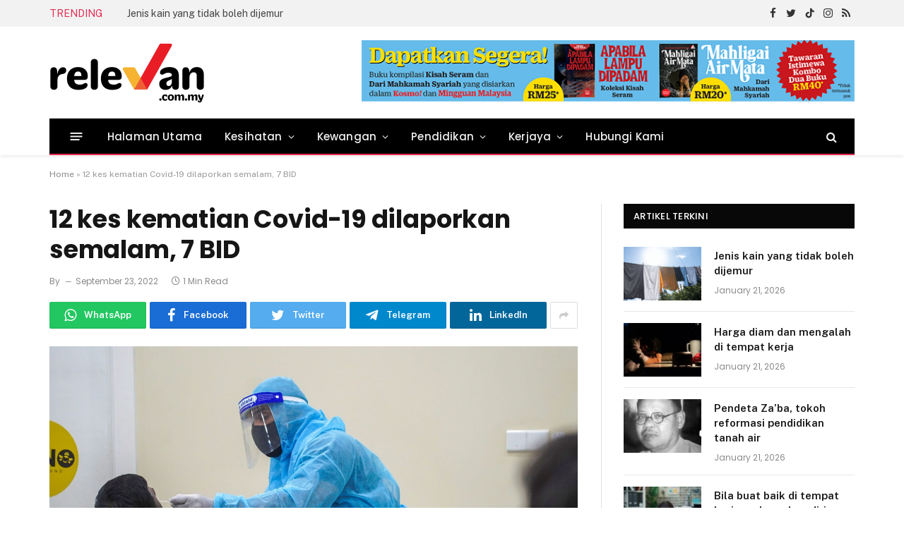

--- FILE ---
content_type: text/html; charset=UTF-8
request_url: https://relevan.com.my/2022/09/23/12-kes-kematian-covid-19-dilaporkan-semalam-7-bid/
body_size: 50762
content:

<!DOCTYPE html>
<html lang=en-US class="s-light site-s-light">
<head>
<meta charset=UTF-8 />
<meta name=viewport content="width=device-width, initial-scale=1"/>
<!-- Author Meta Tags by Molongui Authorship, visit: https://wordpress.org/plugins/molongui-authorship/ -->
<meta name=author content="">
<!-- /Molongui Authorship -->
<meta name=robots content='index, follow, max-image-preview:large, max-snippet:-1, max-video-preview:-1'/>
<style>img:is([sizes="auto" i], [sizes^="auto," i]) {contain-intrinsic-size:3000px 1500px}</style>
<!-- This site is optimized with the Yoast SEO Premium plugin v19.3 (Yoast SEO v21.1) - https://yoast.com/wordpress/plugins/seo/ -->
<title>12 kes kematian Covid-19 dilaporkan semalam, 7 BID - Relevan</title><link rel=preload as=font href="https://relevan.com.my/wp-content/themes/smart-mag/css/icons/fonts/ts-icons.woff2?v2.2" type="font/woff2" crossorigin=anonymous />
<meta name=description content="SEMALAM mencatatkan sebanyak 2,239 kes jangkitan baharu berbanding 2,111 kes kelmarin.Menurut data laman web CovidNow, pertambahan kes baharu itu menjadikan kumulatif kes Covid-19 di Malaysia pada ketika ini adalah sebanyak 4,826,214 kes."/>
<link rel=canonical href="https://relevan.com.my/2022/09/23/12-kes-kematian-covid-19-dilaporkan-semalam-7-bid/"/>
<meta property=og:locale content=en_US />
<meta property=og:type content=article />
<meta property=og:title content="12 kes kematian Covid-19 dilaporkan semalam, 7 BID"/>
<meta property=og:description content="SEMALAM mencatatkan sebanyak 2,239 kes jangkitan baharu berbanding 2,111 kes kelmarin.Menurut data laman web CovidNow, pertambahan kes baharu itu menjadikan kumulatif kes Covid-19 di Malaysia pada ketika ini adalah sebanyak 4,826,214 kes."/>
<meta property=og:url content="https://relevan.com.my/2022/09/23/12-kes-kematian-covid-19-dilaporkan-semalam-7-bid/"/>
<meta property=og:site_name content=Relevan />
<meta property=article:publisher content="https://www.facebook.com/relevan.com.my"/>
<meta property=article:published_time content="2022-09-23T03:14:20+00:00"/>
<meta property=article:modified_time content="2022-09-23T03:12:28+00:00"/>
<meta property=og:image content="https://relevan.com.my/wp-content/uploads/2022/09/covid-meningkat003-1-scaled.jpg"/>
<meta property=og:image:width content=2560 />
<meta property=og:image:height content=1614 />
<meta property=og:image:type content="image/jpeg"/>
<meta name=author content="Zubaidah Ibrahim"/>
<meta name=twitter:card content=summary_large_image />
<meta name=twitter:creator content="@relevan_com_my"/>
<meta name=twitter:site content="@relevan_com_my"/>
<meta name=twitter:label1 content="Written by"/>
<meta name=twitter:data1 content="Zubaidah Ibrahim"/>
<meta name=twitter:label2 content="Est. reading time"/>
<meta name=twitter:data2 content="1 minute"/>
<!-- / Yoast SEO Premium plugin. -->
<link rel=dns-prefetch href='//stats.wp.com'/>
<link rel=dns-prefetch href='//fonts.googleapis.com'/>
<link rel=dns-prefetch href='//c0.wp.com'/>
<link rel=alternate type="application/rss+xml" title="Relevan &raquo; Feed" href="https://relevan.com.my/feed/"/>
<!-- This site uses the Google Analytics by MonsterInsights plugin v9.9.0 - Using Analytics tracking - https://www.monsterinsights.com/ -->
<!-- / Google Analytics by MonsterInsights -->
<!-- relevan.com.my is managing ads with Advanced Ads 1.46.0 – https://wpadvancedads.com/ -->
<link rel=stylesheet id=formidable-css href='https://relevan.com.my/wp-content/plugins/formidable/css/formidableforms.css?ver=1030959' type='text/css' media=all />
<style id=wp-emoji-styles-inline-css type='text/css'>img.wp-smiley,img.emoji{display:inline!important;border:none!important;box-shadow:none!important;height:1em!important;width:1em!important;margin:0 .07em!important;vertical-align:-.1em!important;background:none!important;padding:0!important}</style>
<link rel=stylesheet id=wp-block-library-css href='https://c0.wp.com/c/6.8.3/wp-includes/css/dist/block-library/style.min.css' type='text/css' media=all />
<style id=wp-block-library-inline-css type='text/css'>.has-text-align-justify{text-align:justify}</style>
<style id=classic-theme-styles-inline-css type='text/css'>.wp-block-button__link{color:#fff;background-color:#32373c;border-radius:9999px;box-shadow:none;text-decoration:none;padding:calc(.667em + 2px) calc(1.333em + 2px);font-size:1.125em}.wp-block-file__button{background:#32373c;color:#fff;text-decoration:none}</style>
<link rel=stylesheet id=jetpack-videopress-video-block-view-css href='https://relevan.com.my/wp-content/plugins/jetpack/jetpack_vendor/automattic/jetpack-videopress/build/block-editor/blocks/video/view.css?minify=false&#038;ver=34ae973733627b74a14e' type='text/css' media=all />
<link rel=stylesheet id=mediaelement-css href='https://c0.wp.com/c/6.8.3/wp-includes/js/mediaelement/mediaelementplayer-legacy.min.css' type='text/css' media=all />
<link rel=stylesheet id=wp-mediaelement-css href='https://c0.wp.com/c/6.8.3/wp-includes/js/mediaelement/wp-mediaelement.min.css' type='text/css' media=all />
<style id=global-styles-inline-css type='text/css'>:root{--wp--preset--aspect-ratio--square:1;--wp--preset--aspect-ratio--4-3: 4/3;--wp--preset--aspect-ratio--3-4: 3/4;--wp--preset--aspect-ratio--3-2: 3/2;--wp--preset--aspect-ratio--2-3: 2/3;--wp--preset--aspect-ratio--16-9: 16/9;--wp--preset--aspect-ratio--9-16: 9/16;--wp--preset--color--black:#000;--wp--preset--color--cyan-bluish-gray:#abb8c3;--wp--preset--color--white:#fff;--wp--preset--color--pale-pink:#f78da7;--wp--preset--color--vivid-red:#cf2e2e;--wp--preset--color--luminous-vivid-orange:#ff6900;--wp--preset--color--luminous-vivid-amber:#fcb900;--wp--preset--color--light-green-cyan:#7bdcb5;--wp--preset--color--vivid-green-cyan:#00d084;--wp--preset--color--pale-cyan-blue:#8ed1fc;--wp--preset--color--vivid-cyan-blue:#0693e3;--wp--preset--color--vivid-purple:#9b51e0;--wp--preset--gradient--vivid-cyan-blue-to-vivid-purple:linear-gradient(135deg,rgba(6,147,227,1) 0%,#9b51e0 100%);--wp--preset--gradient--light-green-cyan-to-vivid-green-cyan:linear-gradient(135deg,#7adcb4 0%,#00d082 100%);--wp--preset--gradient--luminous-vivid-amber-to-luminous-vivid-orange:linear-gradient(135deg,rgba(252,185,0,1) 0%,rgba(255,105,0,1) 100%);--wp--preset--gradient--luminous-vivid-orange-to-vivid-red:linear-gradient(135deg,rgba(255,105,0,1) 0%,#cf2e2e 100%);--wp--preset--gradient--very-light-gray-to-cyan-bluish-gray:linear-gradient(135deg,#eee 0%,#a9b8c3 100%);--wp--preset--gradient--cool-to-warm-spectrum:linear-gradient(135deg,#4aeadc 0%,#9778d1 20%,#cf2aba 40%,#ee2c82 60%,#fb6962 80%,#fef84c 100%);--wp--preset--gradient--blush-light-purple:linear-gradient(135deg,#ffceec 0%,#9896f0 100%);--wp--preset--gradient--blush-bordeaux:linear-gradient(135deg,#fecda5 0%,#fe2d2d 50%,#6b003e 100%);--wp--preset--gradient--luminous-dusk:linear-gradient(135deg,#ffcb70 0%,#c751c0 50%,#4158d0 100%);--wp--preset--gradient--pale-ocean:linear-gradient(135deg,#fff5cb 0%,#b6e3d4 50%,#33a7b5 100%);--wp--preset--gradient--electric-grass:linear-gradient(135deg,#caf880 0%,#71ce7e 100%);--wp--preset--gradient--midnight:linear-gradient(135deg,#020381 0%,#2874fc 100%);--wp--preset--font-size--small:13px;--wp--preset--font-size--medium:20px;--wp--preset--font-size--large:36px;--wp--preset--font-size--x-large:42px;--wp--preset--spacing--20:.44rem;--wp--preset--spacing--30:.67rem;--wp--preset--spacing--40:1rem;--wp--preset--spacing--50:1.5rem;--wp--preset--spacing--60:2.25rem;--wp--preset--spacing--70:3.38rem;--wp--preset--spacing--80:5.06rem;--wp--preset--shadow--natural:6px 6px 9px rgba(0,0,0,.2);--wp--preset--shadow--deep:12px 12px 50px rgba(0,0,0,.4);--wp--preset--shadow--sharp:6px 6px 0 rgba(0,0,0,.2);--wp--preset--shadow--outlined:6px 6px 0 -3px rgba(255,255,255,1) , 6px 6px rgba(0,0,0,1);--wp--preset--shadow--crisp:6px 6px 0 rgba(0,0,0,1)}:where(.is-layout-flex){gap:.5em}:where(.is-layout-grid){gap:.5em}body .is-layout-flex{display:flex}.is-layout-flex{flex-wrap:wrap;align-items:center}.is-layout-flex > :is(*, div){margin:0}body .is-layout-grid{display:grid}.is-layout-grid > :is(*, div){margin:0}:where(.wp-block-columns.is-layout-flex){gap:2em}:where(.wp-block-columns.is-layout-grid){gap:2em}:where(.wp-block-post-template.is-layout-flex){gap:1.25em}:where(.wp-block-post-template.is-layout-grid){gap:1.25em}.has-black-color{color:var(--wp--preset--color--black)!important}.has-cyan-bluish-gray-color{color:var(--wp--preset--color--cyan-bluish-gray)!important}.has-white-color{color:var(--wp--preset--color--white)!important}.has-pale-pink-color{color:var(--wp--preset--color--pale-pink)!important}.has-vivid-red-color{color:var(--wp--preset--color--vivid-red)!important}.has-luminous-vivid-orange-color{color:var(--wp--preset--color--luminous-vivid-orange)!important}.has-luminous-vivid-amber-color{color:var(--wp--preset--color--luminous-vivid-amber)!important}.has-light-green-cyan-color{color:var(--wp--preset--color--light-green-cyan)!important}.has-vivid-green-cyan-color{color:var(--wp--preset--color--vivid-green-cyan)!important}.has-pale-cyan-blue-color{color:var(--wp--preset--color--pale-cyan-blue)!important}.has-vivid-cyan-blue-color{color:var(--wp--preset--color--vivid-cyan-blue)!important}.has-vivid-purple-color{color:var(--wp--preset--color--vivid-purple)!important}.has-black-background-color{background-color:var(--wp--preset--color--black)!important}.has-cyan-bluish-gray-background-color{background-color:var(--wp--preset--color--cyan-bluish-gray)!important}.has-white-background-color{background-color:var(--wp--preset--color--white)!important}.has-pale-pink-background-color{background-color:var(--wp--preset--color--pale-pink)!important}.has-vivid-red-background-color{background-color:var(--wp--preset--color--vivid-red)!important}.has-luminous-vivid-orange-background-color{background-color:var(--wp--preset--color--luminous-vivid-orange)!important}.has-luminous-vivid-amber-background-color{background-color:var(--wp--preset--color--luminous-vivid-amber)!important}.has-light-green-cyan-background-color{background-color:var(--wp--preset--color--light-green-cyan)!important}.has-vivid-green-cyan-background-color{background-color:var(--wp--preset--color--vivid-green-cyan)!important}.has-pale-cyan-blue-background-color{background-color:var(--wp--preset--color--pale-cyan-blue)!important}.has-vivid-cyan-blue-background-color{background-color:var(--wp--preset--color--vivid-cyan-blue)!important}.has-vivid-purple-background-color{background-color:var(--wp--preset--color--vivid-purple)!important}.has-black-border-color{border-color:var(--wp--preset--color--black)!important}.has-cyan-bluish-gray-border-color{border-color:var(--wp--preset--color--cyan-bluish-gray)!important}.has-white-border-color{border-color:var(--wp--preset--color--white)!important}.has-pale-pink-border-color{border-color:var(--wp--preset--color--pale-pink)!important}.has-vivid-red-border-color{border-color:var(--wp--preset--color--vivid-red)!important}.has-luminous-vivid-orange-border-color{border-color:var(--wp--preset--color--luminous-vivid-orange)!important}.has-luminous-vivid-amber-border-color{border-color:var(--wp--preset--color--luminous-vivid-amber)!important}.has-light-green-cyan-border-color{border-color:var(--wp--preset--color--light-green-cyan)!important}.has-vivid-green-cyan-border-color{border-color:var(--wp--preset--color--vivid-green-cyan)!important}.has-pale-cyan-blue-border-color{border-color:var(--wp--preset--color--pale-cyan-blue)!important}.has-vivid-cyan-blue-border-color{border-color:var(--wp--preset--color--vivid-cyan-blue)!important}.has-vivid-purple-border-color{border-color:var(--wp--preset--color--vivid-purple)!important}.has-vivid-cyan-blue-to-vivid-purple-gradient-background{background:var(--wp--preset--gradient--vivid-cyan-blue-to-vivid-purple)!important}.has-light-green-cyan-to-vivid-green-cyan-gradient-background{background:var(--wp--preset--gradient--light-green-cyan-to-vivid-green-cyan)!important}.has-luminous-vivid-amber-to-luminous-vivid-orange-gradient-background{background:var(--wp--preset--gradient--luminous-vivid-amber-to-luminous-vivid-orange)!important}.has-luminous-vivid-orange-to-vivid-red-gradient-background{background:var(--wp--preset--gradient--luminous-vivid-orange-to-vivid-red)!important}.has-very-light-gray-to-cyan-bluish-gray-gradient-background{background:var(--wp--preset--gradient--very-light-gray-to-cyan-bluish-gray)!important}.has-cool-to-warm-spectrum-gradient-background{background:var(--wp--preset--gradient--cool-to-warm-spectrum)!important}.has-blush-light-purple-gradient-background{background:var(--wp--preset--gradient--blush-light-purple)!important}.has-blush-bordeaux-gradient-background{background:var(--wp--preset--gradient--blush-bordeaux)!important}.has-luminous-dusk-gradient-background{background:var(--wp--preset--gradient--luminous-dusk)!important}.has-pale-ocean-gradient-background{background:var(--wp--preset--gradient--pale-ocean)!important}.has-electric-grass-gradient-background{background:var(--wp--preset--gradient--electric-grass)!important}.has-midnight-gradient-background{background:var(--wp--preset--gradient--midnight)!important}.has-small-font-size{font-size:var(--wp--preset--font-size--small)!important}.has-medium-font-size{font-size:var(--wp--preset--font-size--medium)!important}.has-large-font-size{font-size:var(--wp--preset--font-size--large)!important}.has-x-large-font-size{font-size:var(--wp--preset--font-size--x-large)!important}:where(.wp-block-post-template.is-layout-flex){gap:1.25em}:where(.wp-block-post-template.is-layout-grid){gap:1.25em}:where(.wp-block-columns.is-layout-flex){gap:2em}:where(.wp-block-columns.is-layout-grid){gap:2em}:root :where(.wp-block-pullquote){font-size:1.5em;line-height:1.6}</style>
<link rel=stylesheet id=unslider-css-css href='https://relevan.com.my/wp-content/plugins/advanced-ads-slider/public/assets/css/unslider.css?ver=1.4.7' type='text/css' media=all />
<link rel=stylesheet id=slider-css-css href='https://relevan.com.my/wp-content/plugins/advanced-ads-slider/public/assets/css/slider.css?ver=1.4.7' type='text/css' media=all />
<link rel=stylesheet id=super-rss-reader-css href='https://relevan.com.my/wp-content/plugins/super-rss-reader/public/css/style.min.css?ver=5.0' type='text/css' media=all />
<link rel=stylesheet id=wp_mailjet_form_builder_widget-widget-front-styles-css href='https://relevan.com.my/wp-content/plugins/mailjet-for-wordpress/src/widgetformbuilder/css/front-widget.css?ver=6.1.6' type='text/css' media=all />
<link rel=stylesheet id=smartmag-core-css href='https://relevan.com.my/wp-content/themes/smart-mag/style.css?ver=7.0.0' type='text/css' media=all />
<style id=smartmag-core-inline-css type='text/css'>:root{--c-main:#e62c53;--c-main-rgb:230 , 44 , 83;--text-font:"Public Sans" , system-ui , -apple-system , "Segoe UI" , Arial , sans-serif;--body-font:"Public Sans" , system-ui , -apple-system , "Segoe UI" , Arial , sans-serif;--title-size-xs:15px;--main-width:1140px}.smart-head-main{--c-shadow:rgba(10,10,10,.06)}.smart-head-main .smart-head-top{--head-h:38px;background-color:#f2f2f2}.s-dark .smart-head-main .smart-head-top,.smart-head-main .s-dark.smart-head-top{background-color:#595959}.smart-head-main .smart-head-mid{--head-h:130px}.smart-head-main .smart-head-bot{--head-h:52px;border-bottom-width:2px;border-bottom-color:var(--c-main)}.navigation-main .menu>li>a{font-family:"Poppins",system-ui,-apple-system,"Segoe UI",Arial,sans-serif;font-size:15px;font-weight:500;letter-spacing:.011em}.navigation-main{--nav-items-space:16px}.s-dark .navigation-main{--c-nav-hov:#fff}.s-dark .navigation{--c-nav-hov-bg:rgba(255,255,255,.1)}.smart-head-main .spc-social{--spc-social-fs:15px}.smart-head-main .offcanvas-toggle{transform:scale(.65)}.post-meta{font-family:"Poppins",system-ui,-apple-system,"Segoe UI",Arial,sans-serif}.cat-labels .category{font-family:"Poppins",system-ui,-apple-system,"Segoe UI",Arial,sans-serif}.block-head .heading{font-family:"Poppins",system-ui,-apple-system,"Segoe UI",Arial,sans-serif}.block-head-c .heading{font-weight:600}.block-head-c{--line-weight:3px;--border-weight:2px}.the-post-header .post-meta .post-title{font-family:"Poppins",system-ui,-apple-system,"Segoe UI",Arial,sans-serif}.entry-content{font-size:16px}.post-share-b .service i{font-size:20px}.post-share-float .service{margin-bottom:5px}@media (min-width:940px) and (max-width:1200px){.navigation-main .menu>li>a{font-size: calc(10px + (15px - 10px) * .7)}}.term-color-32{--c-main:#0a990d}.navigation .menu-cat-32{--c-term:#0a990d}.term-color-30{--c-main:#00c0d6}.navigation .menu-cat-30{--c-term:#00c0d6}.term-color-33{--c-main:#d93}.navigation .menu-cat-33{--c-term:#d93}</style>
<link rel=stylesheet id=magnific-popup-css href='https://relevan.com.my/wp-content/themes/smart-mag/css/lightbox.css?ver=7.0.0' type='text/css' media=all />
<link rel=stylesheet id=smartmag-icons-css href='https://relevan.com.my/wp-content/themes/smart-mag/css/icons/icons.css?ver=7.0.0' type='text/css' media=all />
<link rel=stylesheet id=smartmag-gfonts-custom-css href='https://fonts.googleapis.com/css?family=Public+Sans%3A400%2C500%2C600%2C700%7CPoppins%3A500%2C400%2C600%2C700&#038;display=swap' type='text/css' media=all />
<link rel=stylesheet id=jetpack_css-css href='https://c0.wp.com/p/jetpack/12.5.1/css/jetpack.css' type='text/css' media=all />
<link rel="https://api.w.org/" href="https://relevan.com.my/wp-json/"/><link rel=alternate title=JSON type="application/json" href="https://relevan.com.my/wp-json/wp/v2/posts/6682"/><link rel=EditURI type="application/rsd+xml" title=RSD href="https://relevan.com.my/xmlrpc.php?rsd"/>
<meta name=generator content="WordPress 6.8.3"/>
<link rel=shortlink href='https://relevan.com.my/?p=6682'/>
<link rel=alternate title="oEmbed (JSON)" type="application/json+oembed" href="https://relevan.com.my/wp-json/oembed/1.0/embed?url=https%3A%2F%2Frelevan.com.my%2F2022%2F09%2F23%2F12-kes-kematian-covid-19-dilaporkan-semalam-7-bid%2F"/>
<link rel=alternate title="oEmbed (XML)" type="text/xml+oembed" href="https://relevan.com.my/wp-json/oembed/1.0/embed?url=https%3A%2F%2Frelevan.com.my%2F2022%2F09%2F23%2F12-kes-kematian-covid-19-dilaporkan-semalam-7-bid%2F&#038;format=xml"/>
<style>img#wpstats{display:none}</style>
<style type="text/css" id=relev-layer-custom-css></style> <style>.molongui-disabled-link{border-bottom:none!important;text-decoration:none!important;color:inherit!important;cursor:inherit!important}.molongui-disabled-link:hover,.molongui-disabled-link:hover span{border-bottom:none!important;text-decoration:none!important;color:inherit!important;cursor:inherit!important}</style>
<meta name=generator content="Elementor 3.16.3; features: e_dom_optimization, e_optimized_assets_loading, e_optimized_css_loading, additional_custom_breakpoints; settings: css_print_method-external, google_font-enabled, font_display-auto">
<style type="text/css">html:not( .jetpack-lazy-images-js-enabled ):not( .js ) .jetpack-lazy-image {display:none}</style>
<link rel=icon href="https://relevan.com.my/wp-content/uploads/2022/02/cropped-favicon-32x32.png" sizes=32x32 />
<link rel=icon href="https://relevan.com.my/wp-content/uploads/2022/02/cropped-favicon-192x192.png" sizes=192x192 />
<link rel=apple-touch-icon href="https://relevan.com.my/wp-content/uploads/2022/02/cropped-favicon-180x180.png"/>
<meta name=msapplication-TileImage content="https://relevan.com.my/wp-content/uploads/2022/02/cropped-favicon-270x270.png"/>
<style>.ai-viewports{--ai:1}.ai-viewport-3{display:none!important}.ai-viewport-2{display:none!important}.ai-viewport-1{display:inherit!important}.ai-viewport-0{display:none!important}@media (min-width:768px) and (max-width:979px){.ai-viewport-1{display:none!important}.ai-viewport-2{display:inherit!important}}@media (max-width:767px){.ai-viewport-1{display:none!important}.ai-viewport-3{display:inherit!important}}.ai-rotate{position:relative}.ai-rotate-hidden{visibility:hidden}.ai-rotate-hidden-2{position:absolute;top:0;left:0;width:100%;height:100%}.ai-list-data,.ai-ip-data,.ai-filter-check,.ai-fallback,.ai-list-block,.ai-list-block-ip,.ai-list-block-filter{visibility:hidden;position:absolute;width:50%;height:1px;top:-1000px;z-index:-9999;margin:0!important}.ai-list-data,.ai-ip-data,.ai-filter-check,.ai-fallback{min-width:1px}</style>
<!-- Bing Webmaster Tools - Clarity tracking code for https://relevan.com.my/ -->
<!----------- Start SALES  ------------>
<!----------- End ------------>
<!----------- Google verification code ------------>
<meta name=google-site-verification content=jBghAlNv_XySuebuUi5AZoxfKkB5cFKuxpJAkDSHups />
<!----------- Begin Mgid Script / For inquiries, visit http://dable.io ------------>
<!----------- End Mgid Script / For inquiries, visit http://dable.io ------------>
<!----------- Start adsence MMSB  ------------>
<!----------- End adsence MMSB ------------>
</head>
<body class="wp-singular post-template-default single single-post postid-6682 single-format-standard wp-theme-smart-mag right-sidebar post-layout-modern post-cat-30 has-lb has-lb-sm has-sb-sep layout-normal elementor-default elementor-kit-6 aa-prefix-relev-"><noscript><meta HTTP-EQUIV="refresh" content="0;url='http://relevan.com.my/2022/09/23/12-kes-kematian-covid-19-dilaporkan-semalam-7-bid/?PageSpeed=noscript'" /><style><!--table,div,span,font,p{display:none} --></style><div style="display:block">Please click <a href="http://relevan.com.my/2022/09/23/12-kes-kematian-covid-19-dilaporkan-semalam-7-bid/?PageSpeed=noscript">here</a> if you are not redirected within a few seconds.</div></noscript>
<div class=main-wrap>
<div class=off-canvas-backdrop></div>
<div class="mobile-menu-container off-canvas" id=off-canvas>
<div class=off-canvas-head>
<a href="#" class=close><i class="tsi tsi-times"></i></a>
<div class=ts-logo>
</div>
</div>
<div class=off-canvas-content>
<ul class=mobile-menu></ul>
<div class="spc-social spc-social-b smart-head-social">
<a href="https://www.facebook.com/relevan.com.my" class="link s-facebook" target=_blank rel=noopener>
<i class="icon tsi tsi-facebook"></i>
<span class=visuallyhidden>Facebook</span>
</a>
<a href="https://twitter.com/relevan_com_my" class="link s-twitter" target=_blank rel=noopener>
<i class="icon tsi tsi-twitter"></i>
<span class=visuallyhidden>Twitter</span>
</a>
</div>
</div>
</div>
<div class="smart-head smart-head-a smart-head-main" id=smart-head data-sticky=auto data-sticky-type=smart>
<div class="smart-head-row smart-head-top is-light smart-head-row-full">
<div class="inner wrap">
<div class="items items-left ">
<div class=trending-ticker>
<span class=heading>Trending</span>
<ul>
<li><a href="https://relevan.com.my/2026/01/21/jenis-kain-yang-tidak-boleh-dijemur/" class=post-link>Jenis kain yang tidak boleh dijemur</a></li>
<li><a href="https://relevan.com.my/2026/01/21/harga-diam-dan-mengalah-di-tempat-kerja/" class=post-link>Harga diam dan mengalah di tempat kerja </a></li>
<li><a href="https://relevan.com.my/2026/01/21/pendeta-zaba-tokoh-reformasi-pendidikan-tanah-air/" class=post-link>Pendeta Za’ba, tokoh reformasi pendidikan tanah air</a></li>
<li><a href="https://relevan.com.my/2026/01/20/bila-buat-baik-di-tempat-kerja-mula-makan-diri/" class=post-link>Bila buat baik di tempat kerja mula makan diri</a></li>
<li><a href="https://relevan.com.my/2026/01/20/jangan-simpan-makanan-ini-dalam-peti-ais/" class=post-link>Jangan simpan makanan ini dalam peti ais</a></li>
<li><a href="https://relevan.com.my/2026/01/19/10-negara-paling-mahal-untuk-membesarkan-anak/" class=post-link>10 negara paling mahal untuk membesarkan anak</a></li>
<li><a href="https://relevan.com.my/2026/01/19/petanda-anda-seorang-picky-eater/" class=post-link>Petanda anda seorang &#8216;picky eater&#8217;</a></li>
<li><a href="https://relevan.com.my/2026/01/16/kenapa-perlu-kerap-tukar-sarung-bantal/" class=post-link>Kenapa perlu kerap tukar sarung bantal ?</a></li>
</ul>
</div>
</div>
<div class="items items-center empty">
</div>
<div class="items items-right ">
<div class="spc-social spc-social-a smart-head-social">
<a href="https://www.facebook.com/relevan.com.my" class="link s-facebook" target=_blank rel=noopener>
<i class="icon tsi tsi-facebook"></i>
<span class=visuallyhidden>Facebook</span>
</a>
<a href="https://twitter.com/relevan_com_my" class="link s-twitter" target=_blank rel=noopener>
<i class="icon tsi tsi-twitter"></i>
<span class=visuallyhidden>Twitter</span>
</a>
<a href="https://www.tiktok.com/@relevan.com.my" class="link s-tiktok" target=_blank rel=noopener>
<i class="icon tsi tsi-tiktok"></i>
<span class=visuallyhidden>TikTok</span>
</a>
<a href="https://www.instagram.com/relevan.com.my/" class="link s-instagram" target=_blank rel=noopener>
<i class="icon tsi tsi-instagram"></i>
<span class=visuallyhidden>Instagram</span>
</a>
<a href="#" class="link s-rss" target=_blank rel=noopener>
<i class="icon tsi tsi-rss"></i>
<span class=visuallyhidden>RSS</span>
</a>
</div>
</div>
</div>
</div>
<div class="smart-head-row smart-head-mid is-light smart-head-row-full">
<div class="inner wrap">
<div class="items items-left ">
<a href="https://relevan.com.my/" title=Relevan rel=home class="logo-link ts-logo logo-is-image">
<span>
<img src="https://smartmag.theme-sphere.com/prime-mag/wp-content/uploads/sites/15/2021/06/PrimeMag-Logo-white.png" class="logo-image logo-image-dark" alt=Relevan srcset="https://smartmag.theme-sphere.com/prime-mag/wp-content/uploads/sites/15/2021/06/PrimeMag-Logo-white.png ,https://smartmag.theme-sphere.com/prime-mag/wp-content/uploads/sites/15/2021/06/PrimeMag-Logo-white@2x.png 2x"/><img src="https://relevan.com.my/wp-content/uploads/2022/03/logo_relevan.png" class=logo-image alt=Relevan width=446 height=88 />
</span>
</a>	</div>
<div class="items items-center empty">
</div>
<div class="items items-right ">
<div class="h-text h-text">
<div data-relev-trackid=6144 data-relev-trackbid=1 class=relev-target id=relev-574504328><a data-no-instant=1 href="https://mediamulia.onpay.my/order/form/bukukoleksi" class=adv-link aria-label=Leaderboard-iklan-buku-2022><img src="https://relevan.com.my/wp-content/uploads/2022/08/Leaderboard-iklan-buku-2022.png" alt="" width=728 height=90 /></a></div></div>	</div>
</div>
</div>
<div class="smart-head-row smart-head-bot s-dark wrap">
<div class="inner full">
<div class="items items-left ">
<button class="offcanvas-toggle has-icon" type=button aria-label=Menu>
<span class="hamburger-icon hamburger-icon-a">
<span class=inner></span>
</span>
</button>	<div class=nav-wrap>
<nav class="navigation navigation-main nav-hov-a">
<ul id=menu-main-menu class=menu><li id=menu-item-3277 class="menu-item menu-item-type-custom menu-item-object-custom menu-item-home menu-item-3277"><a href="https://relevan.com.my">Halaman Utama</a></li>
<li id=menu-item-3338 class="menu-item menu-item-type-taxonomy menu-item-object-category current-post-ancestor current-menu-parent current-post-parent menu-cat-30 menu-item-has-children item-mega-menu menu-item-3338"><a href="https://relevan.com.my/category/kesihatan/">Kesihatan</a>
<div class="sub-menu mega-menu mega-menu-a wrap">
<section class="column recent-posts" data-columns=5>
<div class=posts data-id=30>
<section class="block-wrap block-grid mb-none" data-id=1>
<div class=block-content>
<div class="loop loop-grid loop-grid-sm grid grid-5 md:grid-2 xs:grid-1">
<article class="l-post  grid-sm-post grid-post">
<div class=media>
<a href="https://relevan.com.my/2026/01/19/petanda-anda-seorang-picky-eater/" class="image-link media-ratio ratio-16-9" title="Petanda anda seorang &#8216;picky eater&#8217;"><span data-bgsrc="https://relevan.com.my/wp-content/uploads/2026/01/gambar-hiasan-96-450x377.png" class="img bg-cover wp-post-image attachment-bunyad-medium size-bunyad-medium lazyload" data-bgset="https://relevan.com.my/wp-content/uploads/2026/01/gambar-hiasan-96-450x377.png 450w, https://relevan.com.my/wp-content/uploads/2026/01/gambar-hiasan-96-300x251.png 300w, https://relevan.com.my/wp-content/uploads/2026/01/gambar-hiasan-96-768x644.png 768w, https://relevan.com.my/wp-content/uploads/2026/01/gambar-hiasan-96.png 940w" data-sizes="(max-width: 358px) 100vw, 358px"></span></a>
</div>
<div class=content>
<div class="post-meta post-meta-a has-below"><h2 class="is-title post-title"><a href="https://relevan.com.my/2026/01/19/petanda-anda-seorang-picky-eater/">Petanda anda seorang &#8216;picky eater&#8217;</a></h2><div class="post-meta-items meta-below"><span class="meta-item date"><span class=date-link><time class=post-date datetime="2026-01-19T17:57:25+08:00">January 19, 2026</time></span></span></div></div>
</div>
</article>
<article class="l-post  grid-sm-post grid-post">
<div class=media>
<a href="https://relevan.com.my/2026/01/16/kenapa-perlu-kerap-tukar-sarung-bantal/" class="image-link media-ratio ratio-16-9" title="Kenapa perlu kerap tukar sarung bantal ?"><span data-bgsrc="https://relevan.com.my/wp-content/uploads/2026/01/gambar-hiasan-95-450x377.png" class="img bg-cover wp-post-image attachment-bunyad-medium size-bunyad-medium lazyload" data-bgset="https://relevan.com.my/wp-content/uploads/2026/01/gambar-hiasan-95-450x377.png 450w, https://relevan.com.my/wp-content/uploads/2026/01/gambar-hiasan-95-300x251.png 300w, https://relevan.com.my/wp-content/uploads/2026/01/gambar-hiasan-95-768x644.png 768w, https://relevan.com.my/wp-content/uploads/2026/01/gambar-hiasan-95.png 940w" data-sizes="(max-width: 358px) 100vw, 358px"></span></a>
</div>
<div class=content>
<div class="post-meta post-meta-a has-below"><h2 class="is-title post-title"><a href="https://relevan.com.my/2026/01/16/kenapa-perlu-kerap-tukar-sarung-bantal/">Kenapa perlu kerap tukar sarung bantal ?</a></h2><div class="post-meta-items meta-below"><span class="meta-item date"><span class=date-link><time class=post-date datetime="2026-01-16T19:10:14+08:00">January 16, 2026</time></span></span></div></div>
</div>
</article>
<article class="l-post  grid-sm-post grid-post">
<div class=media>
<a href="https://relevan.com.my/2026/01/16/anak-tidak-makan-sayur-ibu-bapa-boleh-cuba-7-idea-mudah-ini/" class="image-link media-ratio ratio-16-9" title="Anak tidak makan sayur? Ibu bapa boleh cuba 7 idea mudah ini"><span data-bgsrc="https://relevan.com.my/wp-content/uploads/2026/01/pexels-kampus-6481587-450x300.jpg" class="img bg-cover wp-post-image attachment-bunyad-medium size-bunyad-medium lazyload" data-bgset="https://relevan.com.my/wp-content/uploads/2026/01/pexels-kampus-6481587-450x300.jpg 450w, https://relevan.com.my/wp-content/uploads/2026/01/pexels-kampus-6481587-1024x682.jpg 1024w, https://relevan.com.my/wp-content/uploads/2026/01/pexels-kampus-6481587-768x512.jpg 768w, https://relevan.com.my/wp-content/uploads/2026/01/pexels-kampus-6481587-1200x800.jpg 1200w, https://relevan.com.my/wp-content/uploads/2026/01/pexels-kampus-6481587.jpg 1280w" data-sizes="(max-width: 358px) 100vw, 358px"></span></a>
</div>
<div class=content>
<div class="post-meta post-meta-a has-below"><h2 class="is-title post-title"><a href="https://relevan.com.my/2026/01/16/anak-tidak-makan-sayur-ibu-bapa-boleh-cuba-7-idea-mudah-ini/">Anak tidak makan sayur? Ibu bapa boleh cuba 7 idea mudah ini</a></h2><div class="post-meta-items meta-below"><span class="meta-item date"><span class=date-link><time class=post-date datetime="2026-01-16T18:12:01+08:00">January 16, 2026</time></span></span></div></div>
</div>
</article>
<article class="l-post  grid-sm-post grid-post">
<div class=media>
<a href="https://relevan.com.my/2026/01/15/apabila-rambut-beruban-proses-melindungi-diri/" class="image-link media-ratio ratio-16-9" title="Apabila rambut beruban proses melindungi diri"><span data-bgsrc="https://relevan.com.my/wp-content/uploads/2026/01/3f8e2a12-ab9a-4511-b656-e121a5a7c599-450x300.jpeg" class="img bg-cover wp-post-image attachment-bunyad-medium size-bunyad-medium lazyload" data-bgset="https://relevan.com.my/wp-content/uploads/2026/01/3f8e2a12-ab9a-4511-b656-e121a5a7c599-450x300.jpeg 450w, https://relevan.com.my/wp-content/uploads/2026/01/3f8e2a12-ab9a-4511-b656-e121a5a7c599-1024x683.jpeg 1024w, https://relevan.com.my/wp-content/uploads/2026/01/3f8e2a12-ab9a-4511-b656-e121a5a7c599-768x512.jpeg 768w, https://relevan.com.my/wp-content/uploads/2026/01/3f8e2a12-ab9a-4511-b656-e121a5a7c599-1200x801.jpeg 1200w, https://relevan.com.my/wp-content/uploads/2026/01/3f8e2a12-ab9a-4511-b656-e121a5a7c599.jpeg 1280w" data-sizes="(max-width: 358px) 100vw, 358px"></span></a>
</div>
<div class=content>
<div class="post-meta post-meta-a has-below"><h2 class="is-title post-title"><a href="https://relevan.com.my/2026/01/15/apabila-rambut-beruban-proses-melindungi-diri/">Apabila rambut beruban proses melindungi diri</a></h2><div class="post-meta-items meta-below"><span class="meta-item date"><span class=date-link><time class=post-date datetime="2026-01-15T18:44:24+08:00">January 15, 2026</time></span></span></div></div>
</div>
</article>
<article class="l-post  grid-sm-post grid-post">
<div class=media>
<a href="https://relevan.com.my/2026/01/15/mangkuk-tandas-tutup-atau-terbuka/" class="image-link media-ratio ratio-16-9" title="Mangkuk tandas &#8211; tutup atau terbuka?"><span data-bgsrc="https://relevan.com.my/wp-content/uploads/2026/01/gambar-hiasan-94-450x377.png" class="img bg-cover wp-post-image attachment-bunyad-medium size-bunyad-medium lazyload" data-bgset="https://relevan.com.my/wp-content/uploads/2026/01/gambar-hiasan-94-450x377.png 450w, https://relevan.com.my/wp-content/uploads/2026/01/gambar-hiasan-94-300x251.png 300w, https://relevan.com.my/wp-content/uploads/2026/01/gambar-hiasan-94-768x644.png 768w, https://relevan.com.my/wp-content/uploads/2026/01/gambar-hiasan-94.png 940w" data-sizes="(max-width: 358px) 100vw, 358px"></span></a>
</div>
<div class=content>
<div class="post-meta post-meta-a has-below"><h2 class="is-title post-title"><a href="https://relevan.com.my/2026/01/15/mangkuk-tandas-tutup-atau-terbuka/">Mangkuk tandas &#8211; tutup atau terbuka?</a></h2><div class="post-meta-items meta-below"><span class="meta-item date"><span class=date-link><time class=post-date datetime="2026-01-15T18:03:04+08:00">January 15, 2026</time></span></span></div></div>
</div>
</article>
</div>
</div>
</section>
</div> <!-- .posts -->
</section>
</div></li>
<li id=menu-item-3339 class="menu-item menu-item-type-taxonomy menu-item-object-category menu-cat-31 menu-item-has-children item-mega-menu menu-item-3339"><a href="https://relevan.com.my/category/kewangan/">Kewangan</a>
<div class="sub-menu mega-menu mega-menu-a wrap">
<section class="column recent-posts" data-columns=5>
<div class=posts data-id=31>
<section class="block-wrap block-grid mb-none" data-id=2>
<div class=block-content>
<div class="loop loop-grid loop-grid-sm grid grid-5 md:grid-2 xs:grid-1">
<article class="l-post  grid-sm-post grid-post">
<div class=media>
<a href="https://relevan.com.my/2026/01/14/gaji-besar-tapi-simpanan-sikit/" class="image-link media-ratio ratio-16-9" title="Gaji besar tapi simpanan sikit"><span data-bgsrc="https://relevan.com.my/wp-content/uploads/2026/01/jakub-zerdzicki-LNnmSumlwO4-unsplash-450x300.jpg" class="img bg-cover wp-post-image attachment-bunyad-medium size-bunyad-medium lazyload" data-bgset="https://relevan.com.my/wp-content/uploads/2026/01/jakub-zerdzicki-LNnmSumlwO4-unsplash-450x300.jpg 450w, https://relevan.com.my/wp-content/uploads/2026/01/jakub-zerdzicki-LNnmSumlwO4-unsplash-1024x683.jpg 1024w, https://relevan.com.my/wp-content/uploads/2026/01/jakub-zerdzicki-LNnmSumlwO4-unsplash-768x512.jpg 768w, https://relevan.com.my/wp-content/uploads/2026/01/jakub-zerdzicki-LNnmSumlwO4-unsplash-1200x801.jpg 1200w, https://relevan.com.my/wp-content/uploads/2026/01/jakub-zerdzicki-LNnmSumlwO4-unsplash.jpg 1280w" data-sizes="(max-width: 358px) 100vw, 358px"></span></a>
</div>
<div class=content>
<div class="post-meta post-meta-a has-below"><h2 class="is-title post-title"><a href="https://relevan.com.my/2026/01/14/gaji-besar-tapi-simpanan-sikit/">Gaji besar tapi simpanan sikit</a></h2><div class="post-meta-items meta-below"><span class="meta-item date"><span class=date-link><time class=post-date datetime="2026-01-14T17:40:12+08:00">January 14, 2026</time></span></span></div></div>
</div>
</article>
<article class="l-post  grid-sm-post grid-post">
<div class=media>
<a href="https://relevan.com.my/2026/01/13/cara-menabung-paling-bare-minimum/" class="image-link media-ratio ratio-16-9" title="Cara menabung paling ‘bare minimum’"><span data-bgsrc="https://relevan.com.my/wp-content/uploads/2026/01/gambar-hiasan-92-450x377.png" class="img bg-cover wp-post-image attachment-bunyad-medium size-bunyad-medium lazyload" data-bgset="https://relevan.com.my/wp-content/uploads/2026/01/gambar-hiasan-92-450x377.png 450w, https://relevan.com.my/wp-content/uploads/2026/01/gambar-hiasan-92-300x251.png 300w, https://relevan.com.my/wp-content/uploads/2026/01/gambar-hiasan-92-768x644.png 768w, https://relevan.com.my/wp-content/uploads/2026/01/gambar-hiasan-92.png 940w" data-sizes="(max-width: 358px) 100vw, 358px"></span></a>
</div>
<div class=content>
<div class="post-meta post-meta-a has-below"><h2 class="is-title post-title"><a href="https://relevan.com.my/2026/01/13/cara-menabung-paling-bare-minimum/">Cara menabung paling ‘bare minimum’</a></h2><div class="post-meta-items meta-below"><span class="meta-item date"><span class=date-link><time class=post-date datetime="2026-01-13T17:37:42+08:00">January 13, 2026</time></span></span></div></div>
</div>
</article>
<article class="l-post  grid-sm-post grid-post">
<div class=media>
<a href="https://relevan.com.my/2026/01/12/tekanan-fomo-5-simpton-sebelum-pokai/" class="image-link media-ratio ratio-16-9" title="Tekanan FOMO: 5 simptom sebelum pokai"><span data-bgsrc="https://relevan.com.my/wp-content/uploads/2026/01/pexels-jeshoots-204475-450x300.jpg" class="img bg-cover wp-post-image attachment-bunyad-medium size-bunyad-medium lazyload" data-bgset="https://relevan.com.my/wp-content/uploads/2026/01/pexels-jeshoots-204475-450x300.jpg 450w, https://relevan.com.my/wp-content/uploads/2026/01/pexels-jeshoots-204475-1024x682.jpg 1024w, https://relevan.com.my/wp-content/uploads/2026/01/pexels-jeshoots-204475-768x512.jpg 768w, https://relevan.com.my/wp-content/uploads/2026/01/pexels-jeshoots-204475-1200x800.jpg 1200w, https://relevan.com.my/wp-content/uploads/2026/01/pexels-jeshoots-204475.jpg 1280w" data-sizes="(max-width: 358px) 100vw, 358px"></span></a>
</div>
<div class=content>
<div class="post-meta post-meta-a has-below"><h2 class="is-title post-title"><a href="https://relevan.com.my/2026/01/12/tekanan-fomo-5-simpton-sebelum-pokai/">Tekanan FOMO: 5 simptom sebelum pokai</a></h2><div class="post-meta-items meta-below"><span class="meta-item date"><span class=date-link><time class=post-date datetime="2026-01-12T20:16:41+08:00">January 12, 2026</time></span></span></div></div>
</div>
</article>
<article class="l-post  grid-sm-post grid-post">
<div class=media>
<a href="https://relevan.com.my/2026/01/09/beli-dulu-baru-menyesal-kemudian/" class="image-link media-ratio ratio-16-9" title="Beli dulu baru menyesal kemudian"><span data-bgsrc="https://relevan.com.my/wp-content/uploads/2026/01/gambar-hiasan-85-450x377.png" class="img bg-cover wp-post-image attachment-bunyad-medium size-bunyad-medium lazyload" data-bgset="https://relevan.com.my/wp-content/uploads/2026/01/gambar-hiasan-85-450x377.png 450w, https://relevan.com.my/wp-content/uploads/2026/01/gambar-hiasan-85-300x251.png 300w, https://relevan.com.my/wp-content/uploads/2026/01/gambar-hiasan-85-768x644.png 768w, https://relevan.com.my/wp-content/uploads/2026/01/gambar-hiasan-85.png 940w" data-sizes="(max-width: 358px) 100vw, 358px"></span></a>
</div>
<div class=content>
<div class="post-meta post-meta-a has-below"><h2 class="is-title post-title"><a href="https://relevan.com.my/2026/01/09/beli-dulu-baru-menyesal-kemudian/">Beli dulu baru menyesal kemudian</a></h2><div class="post-meta-items meta-below"><span class="meta-item date"><span class=date-link><time class=post-date datetime="2026-01-09T18:16:33+08:00">January 9, 2026</time></span></span></div></div>
</div>
</article>
<article class="l-post  grid-sm-post grid-post">
<div class=media>
<a href="https://relevan.com.my/2026/01/08/tarikh-penting-buat-rakyat-malaysia/" class="image-link media-ratio ratio-16-9" title="Tarikh penting buat rakyat Malaysia"><span data-bgsrc="https://relevan.com.my/wp-content/uploads/2026/01/Tarikh-penting-buat-rakyat-Malaysia.-GAMBAR-HIASAN-UTUSAN-450x291.jpg" class="img bg-cover wp-post-image attachment-bunyad-medium size-bunyad-medium lazyload" data-bgset="https://relevan.com.my/wp-content/uploads/2026/01/Tarikh-penting-buat-rakyat-Malaysia.-GAMBAR-HIASAN-UTUSAN-450x291.jpg 450w, https://relevan.com.my/wp-content/uploads/2026/01/Tarikh-penting-buat-rakyat-Malaysia.-GAMBAR-HIASAN-UTUSAN-1024x662.jpg 1024w, https://relevan.com.my/wp-content/uploads/2026/01/Tarikh-penting-buat-rakyat-Malaysia.-GAMBAR-HIASAN-UTUSAN-768x497.jpg 768w, https://relevan.com.my/wp-content/uploads/2026/01/Tarikh-penting-buat-rakyat-Malaysia.-GAMBAR-HIASAN-UTUSAN-1536x994.jpg 1536w, https://relevan.com.my/wp-content/uploads/2026/01/Tarikh-penting-buat-rakyat-Malaysia.-GAMBAR-HIASAN-UTUSAN-2048x1325.jpg 2048w, https://relevan.com.my/wp-content/uploads/2026/01/Tarikh-penting-buat-rakyat-Malaysia.-GAMBAR-HIASAN-UTUSAN-1200x776.jpg 1200w" data-sizes="(max-width: 358px) 100vw, 358px"></span></a>
</div>
<div class=content>
<div class="post-meta post-meta-a has-below"><h2 class="is-title post-title"><a href="https://relevan.com.my/2026/01/08/tarikh-penting-buat-rakyat-malaysia/">Tarikh penting buat rakyat Malaysia</a></h2><div class="post-meta-items meta-below"><span class="meta-item date"><span class=date-link><time class=post-date datetime="2026-01-08T18:20:10+08:00">January 8, 2026</time></span></span></div></div>
</div>
</article>
</div>
</div>
</section>
</div> <!-- .posts -->
</section>
</div></li>
<li id=menu-item-3340 class="menu-item menu-item-type-taxonomy menu-item-object-category menu-cat-33 menu-item-has-children item-mega-menu menu-item-3340"><a href="https://relevan.com.my/category/pendidikan/">Pendidikan</a>
<div class="sub-menu mega-menu mega-menu-a wrap">
<section class="column recent-posts" data-columns=5>
<div class=posts data-id=33>
<section class="block-wrap block-grid mb-none" data-id=3>
<div class=block-content>
<div class="loop loop-grid loop-grid-sm grid grid-5 md:grid-2 xs:grid-1">
<article class="l-post  grid-sm-post grid-post">
<div class=media>
<a href="https://relevan.com.my/2026/01/21/jenis-kain-yang-tidak-boleh-dijemur/" class="image-link media-ratio ratio-16-9" title="Jenis kain yang tidak boleh dijemur"><span data-bgsrc="https://relevan.com.my/wp-content/uploads/2026/01/gambar-hiasan-98-450x377.png" class="img bg-cover wp-post-image attachment-bunyad-medium size-bunyad-medium lazyload" data-bgset="https://relevan.com.my/wp-content/uploads/2026/01/gambar-hiasan-98-450x377.png 450w, https://relevan.com.my/wp-content/uploads/2026/01/gambar-hiasan-98-300x251.png 300w, https://relevan.com.my/wp-content/uploads/2026/01/gambar-hiasan-98-768x644.png 768w, https://relevan.com.my/wp-content/uploads/2026/01/gambar-hiasan-98.png 940w" data-sizes="(max-width: 358px) 100vw, 358px"></span></a>
</div>
<div class=content>
<div class="post-meta post-meta-a has-below"><h2 class="is-title post-title"><a href="https://relevan.com.my/2026/01/21/jenis-kain-yang-tidak-boleh-dijemur/">Jenis kain yang tidak boleh dijemur</a></h2><div class="post-meta-items meta-below"><span class="meta-item date"><span class=date-link><time class=post-date datetime="2026-01-21T19:41:54+08:00">January 21, 2026</time></span></span></div></div>
</div>
</article>
<article class="l-post  grid-sm-post grid-post">
<div class=media>
<a href="https://relevan.com.my/2026/01/20/jangan-simpan-makanan-ini-dalam-peti-ais/" class="image-link media-ratio ratio-16-9" title="Jangan simpan makanan ini dalam peti ais"><span data-bgsrc="https://relevan.com.my/wp-content/uploads/2026/01/gambar-hiasan-97-450x377.png" class="img bg-cover wp-post-image attachment-bunyad-medium size-bunyad-medium lazyload" data-bgset="https://relevan.com.my/wp-content/uploads/2026/01/gambar-hiasan-97-450x377.png 450w, https://relevan.com.my/wp-content/uploads/2026/01/gambar-hiasan-97-300x251.png 300w, https://relevan.com.my/wp-content/uploads/2026/01/gambar-hiasan-97-768x644.png 768w, https://relevan.com.my/wp-content/uploads/2026/01/gambar-hiasan-97.png 940w" data-sizes="(max-width: 358px) 100vw, 358px"></span></a>
</div>
<div class=content>
<div class="post-meta post-meta-a has-below"><h2 class="is-title post-title"><a href="https://relevan.com.my/2026/01/20/jangan-simpan-makanan-ini-dalam-peti-ais/">Jangan simpan makanan ini dalam peti ais</a></h2><div class="post-meta-items meta-below"><span class="meta-item date"><span class=date-link><time class=post-date datetime="2026-01-20T17:41:23+08:00">January 20, 2026</time></span></span></div></div>
</div>
</article>
<article class="l-post  grid-sm-post grid-post">
<div class=media>
<a href="https://relevan.com.my/2026/01/19/10-negara-paling-mahal-untuk-membesarkan-anak/" class="image-link media-ratio ratio-16-9" title="10 negara paling mahal untuk membesarkan anak"><span data-bgsrc="https://relevan.com.my/wp-content/uploads/2026/01/kelli-mcclintock-Vuum1s92M7M-unsplash-450x300.jpg" class="img bg-cover wp-post-image attachment-bunyad-medium size-bunyad-medium lazyload" data-bgset="https://relevan.com.my/wp-content/uploads/2026/01/kelli-mcclintock-Vuum1s92M7M-unsplash-450x300.jpg 450w, https://relevan.com.my/wp-content/uploads/2026/01/kelli-mcclintock-Vuum1s92M7M-unsplash-1024x682.jpg 1024w, https://relevan.com.my/wp-content/uploads/2026/01/kelli-mcclintock-Vuum1s92M7M-unsplash-768x512.jpg 768w, https://relevan.com.my/wp-content/uploads/2026/01/kelli-mcclintock-Vuum1s92M7M-unsplash-1200x800.jpg 1200w, https://relevan.com.my/wp-content/uploads/2026/01/kelli-mcclintock-Vuum1s92M7M-unsplash.jpg 1280w" data-sizes="(max-width: 358px) 100vw, 358px"></span></a>
</div>
<div class=content>
<div class="post-meta post-meta-a has-below"><h2 class="is-title post-title"><a href="https://relevan.com.my/2026/01/19/10-negara-paling-mahal-untuk-membesarkan-anak/">10 negara paling mahal untuk membesarkan anak</a></h2><div class="post-meta-items meta-below"><span class="meta-item date"><span class=date-link><time class=post-date datetime="2026-01-19T18:07:25+08:00">January 19, 2026</time></span></span></div></div>
</div>
</article>
<article class="l-post  grid-sm-post grid-post">
<div class=media>
<a href="https://relevan.com.my/2026/01/13/hutang-puasa-dan-fidyah-langsaikan-sebelum-terlambat/" class="image-link media-ratio ratio-16-9" title="Hutang puasa dan fidyah, langsaikan sebelum terlambat"><span data-bgsrc="https://relevan.com.my/wp-content/uploads/2026/01/rens-d-q5oFM2GYbWM-unsplash-450x300.jpg" class="img bg-cover wp-post-image attachment-bunyad-medium size-bunyad-medium lazyload" data-bgset="https://relevan.com.my/wp-content/uploads/2026/01/rens-d-q5oFM2GYbWM-unsplash-450x300.jpg 450w, https://relevan.com.my/wp-content/uploads/2026/01/rens-d-q5oFM2GYbWM-unsplash-1024x682.jpg 1024w, https://relevan.com.my/wp-content/uploads/2026/01/rens-d-q5oFM2GYbWM-unsplash-768x512.jpg 768w, https://relevan.com.my/wp-content/uploads/2026/01/rens-d-q5oFM2GYbWM-unsplash-1200x800.jpg 1200w, https://relevan.com.my/wp-content/uploads/2026/01/rens-d-q5oFM2GYbWM-unsplash.jpg 1280w" data-sizes="(max-width: 358px) 100vw, 358px"></span></a>
</div>
<div class=content>
<div class="post-meta post-meta-a has-below"><h2 class="is-title post-title"><a href="https://relevan.com.my/2026/01/13/hutang-puasa-dan-fidyah-langsaikan-sebelum-terlambat/">Hutang puasa dan fidyah, langsaikan sebelum terlambat</a></h2><div class="post-meta-items meta-below"><span class="meta-item date"><span class=date-link><time class=post-date datetime="2026-01-13T18:51:58+08:00">January 13, 2026</time></span></span></div></div>
</div>
</article>
<article class="l-post  grid-sm-post grid-post">
<div class=media>
<a href="https://relevan.com.my/2026/01/08/parut-buli-yang-tidak-akan-sembuh-2/" class="image-link media-ratio ratio-16-9" title="Parut buli yang tidak akan sembuh"><span data-bgsrc="https://relevan.com.my/wp-content/uploads/2026/01/gambar-hiasan-72-450x377.png" class="img bg-cover wp-post-image attachment-bunyad-medium size-bunyad-medium lazyload" data-bgset="https://relevan.com.my/wp-content/uploads/2026/01/gambar-hiasan-72-450x377.png 450w, https://relevan.com.my/wp-content/uploads/2026/01/gambar-hiasan-72-300x251.png 300w, https://relevan.com.my/wp-content/uploads/2026/01/gambar-hiasan-72-768x644.png 768w, https://relevan.com.my/wp-content/uploads/2026/01/gambar-hiasan-72.png 940w" data-sizes="(max-width: 358px) 100vw, 358px"></span></a>
</div>
<div class=content>
<div class="post-meta post-meta-a has-below"><h2 class="is-title post-title"><a href="https://relevan.com.my/2026/01/08/parut-buli-yang-tidak-akan-sembuh-2/">Parut buli yang tidak akan sembuh</a></h2><div class="post-meta-items meta-below"><span class="meta-item date"><span class=date-link><time class=post-date datetime="2026-01-08T21:20:58+08:00">January 8, 2026</time></span></span></div></div>
</div>
</article>
</div>
</div>
</section>
</div> <!-- .posts -->
</section>
</div></li>
<li id=menu-item-3341 class="menu-item menu-item-type-taxonomy menu-item-object-category menu-cat-32 menu-item-has-children item-mega-menu menu-item-3341"><a href="https://relevan.com.my/category/kerjaya/">Kerjaya</a>
<div class="sub-menu mega-menu mega-menu-a wrap">
<section class="column recent-posts" data-columns=5>
<div class=posts data-id=32>
<section class="block-wrap block-grid mb-none" data-id=4>
<div class=block-content>
<div class="loop loop-grid loop-grid-sm grid grid-5 md:grid-2 xs:grid-1">
<article class="l-post  grid-sm-post grid-post">
<div class=media>
<a href="https://relevan.com.my/2026/01/21/harga-diam-dan-mengalah-di-tempat-kerja/" class="image-link media-ratio ratio-16-9" title="Harga diam dan mengalah di tempat kerja "><span data-bgsrc="https://relevan.com.my/wp-content/uploads/2026/01/human-bahluli-wyYBjhmPTvw-unsplash-450x300.jpg" class="img bg-cover wp-post-image attachment-bunyad-medium size-bunyad-medium lazyload" data-bgset="https://relevan.com.my/wp-content/uploads/2026/01/human-bahluli-wyYBjhmPTvw-unsplash-450x300.jpg 450w, https://relevan.com.my/wp-content/uploads/2026/01/human-bahluli-wyYBjhmPTvw-unsplash-1024x682.jpg 1024w, https://relevan.com.my/wp-content/uploads/2026/01/human-bahluli-wyYBjhmPTvw-unsplash-768x512.jpg 768w, https://relevan.com.my/wp-content/uploads/2026/01/human-bahluli-wyYBjhmPTvw-unsplash-1200x800.jpg 1200w, https://relevan.com.my/wp-content/uploads/2026/01/human-bahluli-wyYBjhmPTvw-unsplash.jpg 1280w" data-sizes="(max-width: 358px) 100vw, 358px"></span></a>
</div>
<div class=content>
<div class="post-meta post-meta-a has-below"><h2 class="is-title post-title"><a href="https://relevan.com.my/2026/01/21/harga-diam-dan-mengalah-di-tempat-kerja/">Harga diam dan mengalah di tempat kerja </a></h2><div class="post-meta-items meta-below"><span class="meta-item date"><span class=date-link><time class=post-date datetime="2026-01-21T19:22:12+08:00">January 21, 2026</time></span></span></div></div>
</div>
</article>
<article class="l-post  grid-sm-post grid-post">
<div class=media>
<a href="https://relevan.com.my/2026/01/20/bila-buat-baik-di-tempat-kerja-mula-makan-diri/" class="image-link media-ratio ratio-16-9" title="Bila buat baik di tempat kerja mula makan diri"><span data-bgsrc="https://relevan.com.my/wp-content/uploads/2026/01/vitaly-gariev-fru_EXsqsp4-unsplash-450x253.jpg" class="img bg-cover wp-post-image attachment-bunyad-medium size-bunyad-medium lazyload" data-bgset="https://relevan.com.my/wp-content/uploads/2026/01/vitaly-gariev-fru_EXsqsp4-unsplash-450x253.jpg 450w, https://relevan.com.my/wp-content/uploads/2026/01/vitaly-gariev-fru_EXsqsp4-unsplash-300x169.jpg 300w, https://relevan.com.my/wp-content/uploads/2026/01/vitaly-gariev-fru_EXsqsp4-unsplash-1024x576.jpg 1024w, https://relevan.com.my/wp-content/uploads/2026/01/vitaly-gariev-fru_EXsqsp4-unsplash-768x432.jpg 768w, https://relevan.com.my/wp-content/uploads/2026/01/vitaly-gariev-fru_EXsqsp4-unsplash-150x84.jpg 150w, https://relevan.com.my/wp-content/uploads/2026/01/vitaly-gariev-fru_EXsqsp4-unsplash-1200x675.jpg 1200w, https://relevan.com.my/wp-content/uploads/2026/01/vitaly-gariev-fru_EXsqsp4-unsplash.jpg 1280w" data-sizes="(max-width: 358px) 100vw, 358px"></span></a>
</div>
<div class=content>
<div class="post-meta post-meta-a has-below"><h2 class="is-title post-title"><a href="https://relevan.com.my/2026/01/20/bila-buat-baik-di-tempat-kerja-mula-makan-diri/">Bila buat baik di tempat kerja mula makan diri</a></h2><div class="post-meta-items meta-below"><span class="meta-item date"><span class=date-link><time class=post-date datetime="2026-01-20T19:45:25+08:00">January 20, 2026</time></span></span></div></div>
</div>
</article>
<article class="l-post  grid-sm-post grid-post">
<div class=media>
<a href="https://relevan.com.my/2026/01/14/apa-itu-alam-pekerjaan-sebenar/" class="image-link media-ratio ratio-16-9" title="Apa itu alam pekerjaan sebenar"><span data-bgsrc="https://relevan.com.my/wp-content/uploads/2026/01/gambar-hiasan-93-450x377.png" class="img bg-cover wp-post-image attachment-bunyad-medium size-bunyad-medium lazyload" data-bgset="https://relevan.com.my/wp-content/uploads/2026/01/gambar-hiasan-93-450x377.png 450w, https://relevan.com.my/wp-content/uploads/2026/01/gambar-hiasan-93-300x251.png 300w, https://relevan.com.my/wp-content/uploads/2026/01/gambar-hiasan-93-768x644.png 768w, https://relevan.com.my/wp-content/uploads/2026/01/gambar-hiasan-93.png 940w" data-sizes="(max-width: 358px) 100vw, 358px"></span></a>
</div>
<div class=content>
<div class="post-meta post-meta-a has-below"><h2 class="is-title post-title"><a href="https://relevan.com.my/2026/01/14/apa-itu-alam-pekerjaan-sebenar/">Apa itu alam pekerjaan sebenar</a></h2><div class="post-meta-items meta-below"><span class="meta-item date"><span class=date-link><time class=post-date datetime="2026-01-14T18:04:16+08:00">January 14, 2026</time></span></span></div></div>
</div>
</article>
<article class="l-post  grid-sm-post grid-post">
<div class=media>
<a href="https://relevan.com.my/2026/01/06/kerjaya-yang-tidak-memerlukan-kepakaran-matematik/" class="image-link media-ratio ratio-16-9" title="Kerjaya yang tidak memerlukan kepakaran Matematik"><span data-bgsrc="https://relevan.com.my/wp-content/uploads/2026/01/antoine-dautry-_zsL306fDck-unsplash-450x300.jpg" class="img bg-cover wp-post-image attachment-bunyad-medium size-bunyad-medium lazyload" data-bgset="https://relevan.com.my/wp-content/uploads/2026/01/antoine-dautry-_zsL306fDck-unsplash-450x300.jpg 450w, https://relevan.com.my/wp-content/uploads/2026/01/antoine-dautry-_zsL306fDck-unsplash-1024x682.jpg 1024w, https://relevan.com.my/wp-content/uploads/2026/01/antoine-dautry-_zsL306fDck-unsplash-768x512.jpg 768w, https://relevan.com.my/wp-content/uploads/2026/01/antoine-dautry-_zsL306fDck-unsplash-1200x800.jpg 1200w, https://relevan.com.my/wp-content/uploads/2026/01/antoine-dautry-_zsL306fDck-unsplash.jpg 1280w" data-sizes="(max-width: 358px) 100vw, 358px"></span></a>
</div>
<div class=content>
<div class="post-meta post-meta-a has-below"><h2 class="is-title post-title"><a href="https://relevan.com.my/2026/01/06/kerjaya-yang-tidak-memerlukan-kepakaran-matematik/">Kerjaya yang tidak memerlukan kepakaran Matematik</a></h2><div class="post-meta-items meta-below"><span class="meta-item date"><span class=date-link><time class=post-date datetime="2026-01-06T19:40:02+08:00">January 6, 2026</time></span></span></div></div>
</div>
</article>
<article class="l-post  grid-sm-post grid-post">
<div class=media>
<a href="https://relevan.com.my/2026/01/02/tahun-baharu-dengan-gaji-dan-jawatan-lebih-baik/" class="image-link media-ratio ratio-16-9" title="Tahun baharu dengan gaji dan jawatan lebih baik"><span data-bgsrc="https://relevan.com.my/wp-content/uploads/2026/01/amina-atar-4mEyvORkbN0-unsplash-450x300.jpg" class="img bg-cover wp-post-image attachment-bunyad-medium size-bunyad-medium lazyload" data-bgset="https://relevan.com.my/wp-content/uploads/2026/01/amina-atar-4mEyvORkbN0-unsplash-450x300.jpg 450w, https://relevan.com.my/wp-content/uploads/2026/01/amina-atar-4mEyvORkbN0-unsplash-1024x682.jpg 1024w, https://relevan.com.my/wp-content/uploads/2026/01/amina-atar-4mEyvORkbN0-unsplash-768x512.jpg 768w, https://relevan.com.my/wp-content/uploads/2026/01/amina-atar-4mEyvORkbN0-unsplash-1200x800.jpg 1200w, https://relevan.com.my/wp-content/uploads/2026/01/amina-atar-4mEyvORkbN0-unsplash.jpg 1280w" data-sizes="(max-width: 358px) 100vw, 358px"></span></a>
</div>
<div class=content>
<div class="post-meta post-meta-a has-below"><h2 class="is-title post-title"><a href="https://relevan.com.my/2026/01/02/tahun-baharu-dengan-gaji-dan-jawatan-lebih-baik/">Tahun baharu dengan gaji dan jawatan lebih baik</a></h2><div class="post-meta-items meta-below"><span class="meta-item date"><span class=date-link><time class=post-date datetime="2026-01-02T21:06:55+08:00">January 2, 2026</time></span></span></div></div>
</div>
</article>
</div>
</div>
</section>
</div> <!-- .posts -->
</section>
</div></li>
<li id=menu-item-3281 class="menu-item menu-item-type-post_type menu-item-object-page menu-item-3281"><a href="https://relevan.com.my/hubungi-kami/">Hubungi Kami</a></li>
</ul>	</nav>
</div>
</div>
<div class="items items-center empty">
</div>
<div class="items items-right ">
<a href="#" class="search-icon has-icon-only is-icon" title=Search>
<i class="tsi tsi-search"></i>
</a>
</div>
</div>
</div>
</div>
<div class="smart-head smart-head-a smart-head-mobile" id=smart-head-mobile data-sticky=mid data-sticky-type>
<div class="smart-head-row smart-head-top smart-head-row-3 s-dark smart-head-row-full">
<div class="inner wrap">
<div class="items items-left empty">
</div>
<div class="items items-center ">
<div class="h-text h-text">
<div data-relev-trackid=6144 data-relev-trackbid=1 class=relev-target id=relev-1674010180><a data-no-instant=1 href="https://mediamulia.onpay.my/order/form/bukukoleksi" class=adv-link aria-label=Leaderboard-iklan-buku-2022><img src="https://relevan.com.my/wp-content/uploads/2022/08/Leaderboard-iklan-buku-2022.png" alt="" width=728 height=90 /></a></div></div>	</div>
<div class="items items-right empty">
</div>
</div>
</div>
<div class="smart-head-row smart-head-mid smart-head-row-3 is-light smart-head-row-full">
<div class="inner wrap">
<div class="items items-left ">
<button class="offcanvas-toggle has-icon" type=button aria-label=Menu>
<span class="hamburger-icon hamburger-icon-a">
<span class=inner></span>
</span>
</button>	</div>
<div class="items items-center ">
<a href="https://relevan.com.my/" title=Relevan rel=home class="logo-link ts-logo logo-is-image">
<span>
<img src="https://smartmag.theme-sphere.com/prime-mag/wp-content/uploads/sites/15/2021/06/PrimeMag-Logo-white.png" class="logo-image logo-image-dark" alt=Relevan srcset="https://smartmag.theme-sphere.com/prime-mag/wp-content/uploads/sites/15/2021/06/PrimeMag-Logo-white.png ,https://smartmag.theme-sphere.com/prime-mag/wp-content/uploads/sites/15/2021/06/PrimeMag-Logo-white@2x.png 2x"/><img src="https://relevan.com.my/wp-content/uploads/2022/03/logo_relevan.png" class=logo-image alt=Relevan width=446 height=88 />
</span>
</a>	</div>
<div class="items items-right ">
<a href="#" class="search-icon has-icon-only is-icon" title=Search>
<i class="tsi tsi-search"></i>
</a>
</div>
</div>
</div>
</div>
<nav class="breadcrumbs is-full-width breadcrumbs-a" id=breadcrumb><div class="inner ts-contain "><span><span><a href="https://relevan.com.my/">Home</a></span> » <span class=breadcrumb_last aria-current=page>12 kes kematian Covid-19 dilaporkan semalam, 7 BID</span></span></div></nav>
<div class="main ts-contain cf right-sidebar">
<div class=ts-row>
<div class="col-8 main-content">
<div class="the-post-header s-head-modern s-head-modern-a">
<div class="post-meta post-meta-a post-meta-left post-meta-single has-below"><h1 class="is-title post-title">12 kes kematian Covid-19 dilaporkan semalam, 7 BID</h1><div class="post-meta-items meta-below"><span class="meta-item post-author"><span class=by>By</span> <a href="https://relevan.com.my/author/zubaidah-ibrahim/" title="Posts by " rel=author></a></span><span class="meta-item has-next-icon date"><time class=post-date datetime="2022-09-23T11:14:20+08:00">September 23, 2022</time></span><span class="meta-item read-time has-icon"><i class="tsi tsi-clock"></i>1 Min Read</span></div></div>
<div class="post-share post-share-b spc-social-bg ">
<a href="https://wa.me/?text=12%20kes%20kematian%20Covid-19%20dilaporkan%20semalam%2C%207%20BID%20https%3A%2F%2Frelevan.com.my%2F2022%2F09%2F23%2F12-kes-kematian-covid-19-dilaporkan-semalam-7-bid%2F" class="cf service s-whatsapp service-lg" title="Share on WhatsApp" target=_blank rel=noopener>
<i class="tsi tsi-tsi tsi-whatsapp"></i>
<span class=label>WhatsApp</span>
</a>
<a href="https://www.facebook.com/sharer.php?u=https%3A%2F%2Frelevan.com.my%2F2022%2F09%2F23%2F12-kes-kematian-covid-19-dilaporkan-semalam-7-bid%2F" class="cf service s-facebook service-lg" title="Share on Facebook" target=_blank rel=noopener>
<i class="tsi tsi-tsi tsi-facebook"></i>
<span class=label>Facebook</span>
</a>
<a href="https://twitter.com/intent/tweet?url=https%3A%2F%2Frelevan.com.my%2F2022%2F09%2F23%2F12-kes-kematian-covid-19-dilaporkan-semalam-7-bid%2F&#038;text=12%20kes%20kematian%20Covid-19%20dilaporkan%20semalam%2C%207%20BID" class="cf service s-twitter service-lg" title="Share on Twitter" target=_blank rel=noopener>
<i class="tsi tsi-tsi tsi-twitter"></i>
<span class=label>Twitter</span>
</a>
<a href="https://t.me/share/url?url=https%3A%2F%2Frelevan.com.my%2F2022%2F09%2F23%2F12-kes-kematian-covid-19-dilaporkan-semalam-7-bid%2F&#038;title=12%20kes%20kematian%20Covid-19%20dilaporkan%20semalam%2C%207%20BID" class="cf service s-telegram service-lg" title="Share on Telegram" target=_blank rel=noopener>
<i class="tsi tsi-tsi tsi-telegram"></i>
<span class=label>Telegram</span>
</a>
<a href="https://www.linkedin.com/shareArticle?mini=true&#038;url=https%3A%2F%2Frelevan.com.my%2F2022%2F09%2F23%2F12-kes-kematian-covid-19-dilaporkan-semalam-7-bid%2F" class="cf service s-linkedin service-lg" title="Share on LinkedIn" target=_blank rel=noopener>
<i class="tsi tsi-tsi tsi-linkedin"></i>
<span class=label>LinkedIn</span>
</a>
<a href="/cdn-cgi/l/email-protection#[base64]" class="cf service s-email service-sm" title="Share via Email" target=_blank rel=noopener>
<i class="tsi tsi-tsi tsi-envelope-o"></i>
<span class=label>Email</span>
</a>
<a href="#" class=show-more title="Show More Social Sharing"><i class="tsi tsi-share"></i></a>
</div>
</div>
<div class=single-featured>
<div class=featured>
<figure class=image-link><img width=768 height=484 src="image/svg+xml;base64,PHN2ZyB2aWV3Qm94PScwIDAgNzY4IDQ4NCcgeG1sbnM9J2h0dHA6Ly93d3cudzMub3JnLzIwMDAvc3ZnJz48L3N2Zz4=" class="attachment-bunyad-768 size-bunyad-768 lazyload wp-post-image jetpack-lazy-image" alt title="12 kes kematian Covid-19 dilaporkan semalam, 7 BID" decoding=async data-srcset="https://relevan.com.my/wp-content/uploads/2022/09/covid-meningkat003-1-768x484.jpg 768w, https://relevan.com.my/wp-content/uploads/2022/09/covid-meningkat003-1-300x189.jpg 300w, https://relevan.com.my/wp-content/uploads/2022/09/covid-meningkat003-1-1024x646.jpg 1024w, https://relevan.com.my/wp-content/uploads/2022/09/covid-meningkat003-1-250x158.jpg 250w, https://relevan.com.my/wp-content/uploads/2022/09/covid-meningkat003-1-1536x968.jpg 1536w, https://relevan.com.my/wp-content/uploads/2022/09/covid-meningkat003-1-2048x1291.jpg 2048w, https://relevan.com.my/wp-content/uploads/2022/09/covid-meningkat003-1-150x95.jpg 150w, https://relevan.com.my/wp-content/uploads/2022/09/covid-meningkat003-1-450x284.jpg 450w, https://relevan.com.my/wp-content/uploads/2022/09/covid-meningkat003-1-1200x757.jpg 1200w" data-src="https://relevan.com.my/wp-content/uploads/2022/09/covid-meningkat003-1-768x484.jpg" data-lazy-sizes="auto, (max-width: 749px) 100vw, 749px" data-lazy-src srcset="[data-uri]"></figure>
<div class=wp-caption-text>
SEBANYAK 12 kes kematian dilaporkan semalam dan tujuh daripadanya merupakan kematian sebelum tiba di hospital (BID).- GAMBAR HIASAN/SHIDDIEQIIN ZON/KOSMO!	</div>
</div>
</div>
<div class="the-post s-post-modern">
<article id=post-6682 class="post-6682 post type-post status-publish format-standard has-post-thumbnail category-kesihatan tag-covid-19 tag-jangkitan-baharu tag-malaysia">
<div class=post-content-wrap>
<div class="post-content cf entry-content content-spacious">
<p>SEMALAM mencatatkan sebanyak 2,239 kes jangkitan baharu berbanding 2,111 kes kelmarin.</p>
<p>Menurut data laman web CovidNow, pertambahan kes baharu itu menjadikan kumulatif kes Covid-19 di Malaysia pada ketika ini adalah sebanyak 4,826,214 kes.</p><div class='ai-viewports ai-viewport-2 ai-viewport-3 ai-insert-2-75716730' style='margin: 8px 0; clear: both;' data-insertion-position=prepend data-selector=.ai-insert-2-75716730 data-insertion-no-dbg data-code='[base64]' data-block=2></div>
<div class='ai-viewports ai-viewport-1 ai-insert-1-18279947' style='margin: 8px 0; clear: both;' data-insertion-position=prepend data-selector=.ai-insert-1-18279947 data-insertion-no-dbg data-code='[base64]' data-block=1></div>
<p>Kes sembuh pula mencatatkan sebanyak 1,901 kes semalam, menjadikan jumlah terkumpul kesembuhan adalah 4,764,219 kes.</p>
<p>Sebanyak 12 kes kematian dilaporkan semalam dan tujuh daripadanya merupakan kematian sebelum tiba di hospital (BID).</p>
<p>Sekali gus, menjadikan jumlah kematian akibat Covid-19 setakat semalam adalah sebanyak 36,342 kes dan jumlah terkumpul BID sebanyak 7,729 kes.</p>
<p>Jumlah kes aktif Covid-19 di Malaysia pada ketika ini adalah sebanyak 25,659 kes dengan 24,440 kes atau 95.2 peratus pesakit menjalani kuarantin di rumah dan satu kes di Pusat Kuarantin dan Rawatan Covid-19 (PKRC).</p>
<p>Sebanyak 1,163 kes atau 4.5 peratus pesakit dirawat di hospital, 20 kes atau 0.1 peratus berada di unit rawatan rapi (ICU) tanpa alat bantuan pernafasan dan 35 kes atau 0.1 peratus lagi di ICU dengan alat bantuan pernafasan.– RELEVAN</p>
<div class='ai-viewports ai-viewport-1 ai-insert-3-13485500' style='margin: 8px 0; clear: both;' data-insertion-position=prepend data-selector=.ai-insert-3-13485500 data-insertion-no-dbg data-code='[base64]' data-block=3></div>
<div class='ai-viewports ai-viewport-2 ai-viewport-3 ai-insert-4-66358202' style='margin: 8px 0; clear: both;' data-insertion-position=prepend data-selector=.ai-insert-4-66358202 data-insertion-no-dbg data-code='[base64]' data-block=4></div>
<!-- CONTENT END 1 -->
</div>
</div>
</article>
<section class=navigate-posts>
<div class=previous>
<span class="main-color title"><i class="tsi tsi-chevron-left"></i> Previous Article</span><span class=link><a href="https://relevan.com.my/2022/09/22/4-kelebihan-akaun-pelbagai-mata-wang-elak-pembaziran-tukaran-mata-wang-asing/" rel=prev>4 kelebihan akaun pelbagai mata wang, elak pembaziran tukaran mata wang asing</a></span>
</div>
<div class=next>
<span class="main-color title">Next Article <i class="tsi tsi-chevron-right"></i></span><span class=link><a href="https://relevan.com.my/2022/09/23/sikap-pelajar-membuatkan-tuan-rumah-serik/" rel=next>Sikap pelajar membuatkan tuan rumah serik</a></span>
</div>
</section>
<section class=related-posts>
<div class="block-head block-head-ac block-head-a block-head-a1 is-left">
<h4 class=heading><span class=color>Artikel</span> berkaitan</h4>
</div>
<section class="block-wrap block-grid cols-gap-sm mb-none" data-id=5>
<div class=block-content>
<div class="loop loop-grid loop-grid-sm grid grid-3 md:grid-2 xs:grid-1">
<article class="l-post  grid-sm-post grid-post">
<div class=media>
<a href="https://relevan.com.my/2026/01/19/petanda-anda-seorang-picky-eater/" class="image-link media-ratio ratio-16-9" title="Petanda anda seorang &#8216;picky eater&#8217;"><span data-bgsrc="https://relevan.com.my/wp-content/uploads/2026/01/gambar-hiasan-96-450x377.png" class="img bg-cover wp-post-image attachment-bunyad-medium size-bunyad-medium lazyload" data-bgset="https://relevan.com.my/wp-content/uploads/2026/01/gambar-hiasan-96-450x377.png 450w, https://relevan.com.my/wp-content/uploads/2026/01/gambar-hiasan-96-300x251.png 300w, https://relevan.com.my/wp-content/uploads/2026/01/gambar-hiasan-96-768x644.png 768w, https://relevan.com.my/wp-content/uploads/2026/01/gambar-hiasan-96.png 940w" data-sizes="auto, (max-width: 358px) 100vw, 358px"></span></a>
</div>
<div class=content>
<div class="post-meta post-meta-a has-below"><h2 class="is-title post-title"><a href="https://relevan.com.my/2026/01/19/petanda-anda-seorang-picky-eater/">Petanda anda seorang &#8216;picky eater&#8217;</a></h2><div class="post-meta-items meta-below"><span class="meta-item date"><span class=date-link><time class=post-date datetime="2026-01-19T17:57:25+08:00">January 19, 2026</time></span></span></div></div>
</div>
</article>
<article class="l-post  grid-sm-post grid-post">
<div class=media>
<a href="https://relevan.com.my/2026/01/16/kenapa-perlu-kerap-tukar-sarung-bantal/" class="image-link media-ratio ratio-16-9" title="Kenapa perlu kerap tukar sarung bantal ?"><span data-bgsrc="https://relevan.com.my/wp-content/uploads/2026/01/gambar-hiasan-95-450x377.png" class="img bg-cover wp-post-image attachment-bunyad-medium size-bunyad-medium lazyload" data-bgset="https://relevan.com.my/wp-content/uploads/2026/01/gambar-hiasan-95-450x377.png 450w, https://relevan.com.my/wp-content/uploads/2026/01/gambar-hiasan-95-300x251.png 300w, https://relevan.com.my/wp-content/uploads/2026/01/gambar-hiasan-95-768x644.png 768w, https://relevan.com.my/wp-content/uploads/2026/01/gambar-hiasan-95.png 940w" data-sizes="auto, (max-width: 358px) 100vw, 358px"></span></a>
</div>
<div class=content>
<div class="post-meta post-meta-a has-below"><h2 class="is-title post-title"><a href="https://relevan.com.my/2026/01/16/kenapa-perlu-kerap-tukar-sarung-bantal/">Kenapa perlu kerap tukar sarung bantal ?</a></h2><div class="post-meta-items meta-below"><span class="meta-item date"><span class=date-link><time class=post-date datetime="2026-01-16T19:10:14+08:00">January 16, 2026</time></span></span></div></div>
</div>
</article>
<article class="l-post  grid-sm-post grid-post">
<div class=media>
<a href="https://relevan.com.my/2026/01/16/anak-tidak-makan-sayur-ibu-bapa-boleh-cuba-7-idea-mudah-ini/" class="image-link media-ratio ratio-16-9" title="Anak tidak makan sayur? Ibu bapa boleh cuba 7 idea mudah ini"><span data-bgsrc="https://relevan.com.my/wp-content/uploads/2026/01/pexels-kampus-6481587-450x300.jpg" class="img bg-cover wp-post-image attachment-bunyad-medium size-bunyad-medium lazyload" data-bgset="https://relevan.com.my/wp-content/uploads/2026/01/pexels-kampus-6481587-450x300.jpg 450w, https://relevan.com.my/wp-content/uploads/2026/01/pexels-kampus-6481587-1024x682.jpg 1024w, https://relevan.com.my/wp-content/uploads/2026/01/pexels-kampus-6481587-768x512.jpg 768w, https://relevan.com.my/wp-content/uploads/2026/01/pexels-kampus-6481587-1200x800.jpg 1200w, https://relevan.com.my/wp-content/uploads/2026/01/pexels-kampus-6481587.jpg 1280w" data-sizes="auto, (max-width: 358px) 100vw, 358px"></span></a>
</div>
<div class=content>
<div class="post-meta post-meta-a has-below"><h2 class="is-title post-title"><a href="https://relevan.com.my/2026/01/16/anak-tidak-makan-sayur-ibu-bapa-boleh-cuba-7-idea-mudah-ini/">Anak tidak makan sayur? Ibu bapa boleh cuba 7 idea mudah ini</a></h2><div class="post-meta-items meta-below"><span class="meta-item date"><span class=date-link><time class=post-date datetime="2026-01-16T18:12:01+08:00">January 16, 2026</time></span></span></div></div>
</div>
</article>
<article class="l-post  grid-sm-post grid-post">
<div class=media>
<a href="https://relevan.com.my/2026/01/15/apabila-rambut-beruban-proses-melindungi-diri/" class="image-link media-ratio ratio-16-9" title="Apabila rambut beruban proses melindungi diri"><span data-bgsrc="https://relevan.com.my/wp-content/uploads/2026/01/3f8e2a12-ab9a-4511-b656-e121a5a7c599-450x300.jpeg" class="img bg-cover wp-post-image attachment-bunyad-medium size-bunyad-medium lazyload" data-bgset="https://relevan.com.my/wp-content/uploads/2026/01/3f8e2a12-ab9a-4511-b656-e121a5a7c599-450x300.jpeg 450w, https://relevan.com.my/wp-content/uploads/2026/01/3f8e2a12-ab9a-4511-b656-e121a5a7c599-1024x683.jpeg 1024w, https://relevan.com.my/wp-content/uploads/2026/01/3f8e2a12-ab9a-4511-b656-e121a5a7c599-768x512.jpeg 768w, https://relevan.com.my/wp-content/uploads/2026/01/3f8e2a12-ab9a-4511-b656-e121a5a7c599-1200x801.jpeg 1200w, https://relevan.com.my/wp-content/uploads/2026/01/3f8e2a12-ab9a-4511-b656-e121a5a7c599.jpeg 1280w" data-sizes="auto, (max-width: 358px) 100vw, 358px"></span></a>
</div>
<div class=content>
<div class="post-meta post-meta-a has-below"><h2 class="is-title post-title"><a href="https://relevan.com.my/2026/01/15/apabila-rambut-beruban-proses-melindungi-diri/">Apabila rambut beruban proses melindungi diri</a></h2><div class="post-meta-items meta-below"><span class="meta-item date"><span class=date-link><time class=post-date datetime="2026-01-15T18:44:24+08:00">January 15, 2026</time></span></span></div></div>
</div>
</article>
<article class="l-post  grid-sm-post grid-post">
<div class=media>
<a href="https://relevan.com.my/2026/01/15/mangkuk-tandas-tutup-atau-terbuka/" class="image-link media-ratio ratio-16-9" title="Mangkuk tandas &#8211; tutup atau terbuka?"><span data-bgsrc="https://relevan.com.my/wp-content/uploads/2026/01/gambar-hiasan-94-450x377.png" class="img bg-cover wp-post-image attachment-bunyad-medium size-bunyad-medium lazyload" data-bgset="https://relevan.com.my/wp-content/uploads/2026/01/gambar-hiasan-94-450x377.png 450w, https://relevan.com.my/wp-content/uploads/2026/01/gambar-hiasan-94-300x251.png 300w, https://relevan.com.my/wp-content/uploads/2026/01/gambar-hiasan-94-768x644.png 768w, https://relevan.com.my/wp-content/uploads/2026/01/gambar-hiasan-94.png 940w" data-sizes="auto, (max-width: 358px) 100vw, 358px"></span></a>
</div>
<div class=content>
<div class="post-meta post-meta-a has-below"><h2 class="is-title post-title"><a href="https://relevan.com.my/2026/01/15/mangkuk-tandas-tutup-atau-terbuka/">Mangkuk tandas &#8211; tutup atau terbuka?</a></h2><div class="post-meta-items meta-below"><span class="meta-item date"><span class=date-link><time class=post-date datetime="2026-01-15T18:03:04+08:00">January 15, 2026</time></span></span></div></div>
</div>
</article>
<article class="l-post  grid-sm-post grid-post">
<div class=media>
<a href="https://relevan.com.my/2026/01/12/makanan-yang-kembalikan-kesuburan-rambut/" class="image-link media-ratio ratio-16-9" title="Makanan yang kembalikan kesuburan rambut"><span data-bgsrc="https://relevan.com.my/wp-content/uploads/2026/01/gambar-hiasan-86-450x377.png" class="img bg-cover wp-post-image attachment-bunyad-medium size-bunyad-medium lazyload" data-bgset="https://relevan.com.my/wp-content/uploads/2026/01/gambar-hiasan-86-450x377.png 450w, https://relevan.com.my/wp-content/uploads/2026/01/gambar-hiasan-86-300x251.png 300w, https://relevan.com.my/wp-content/uploads/2026/01/gambar-hiasan-86-768x644.png 768w, https://relevan.com.my/wp-content/uploads/2026/01/gambar-hiasan-86.png 940w" data-sizes="auto, (max-width: 358px) 100vw, 358px"></span></a>
</div>
<div class=content>
<div class="post-meta post-meta-a has-below"><h2 class="is-title post-title"><a href="https://relevan.com.my/2026/01/12/makanan-yang-kembalikan-kesuburan-rambut/">Makanan yang kembalikan kesuburan rambut</a></h2><div class="post-meta-items meta-below"><span class="meta-item date"><span class=date-link><time class=post-date datetime="2026-01-12T19:07:25+08:00">January 12, 2026</time></span></span></div></div>
</div>
</article>
</div>
</div>
</section>
</section>
<div class=comments>
</div>
</div>
</div>
<aside class="col-4 main-sidebar has-sep" data-sticky=1>
<div class="inner theiaStickySidebar">
<div id=smartmag-block-posts-small-1 class="widget ts-block-widget smartmag-widget-posts-small">
<div class=block>
<section class="block-wrap block-posts-small block-sc mb-none" data-id=6>
<div class="widget-title block-head block-head-ac block-head block-head-ac block-head-g is-left has-style"><h5 class=heading>Artikel Terkini</h5></div>
<div class=block-content>
<div class="loop loop-small loop-small-a loop-sep loop-small-sep grid grid-1 md:grid-1 sm:grid-1 xs:grid-1">
<article class="l-post  small-a-post m-pos-left small-post">
<div class=media>
<a href="https://relevan.com.my/2026/01/21/jenis-kain-yang-tidak-boleh-dijemur/" class="image-link media-ratio ar-bunyad-thumb" title="Jenis kain yang tidak boleh dijemur"><span data-bgsrc="https://relevan.com.my/wp-content/uploads/2026/01/gambar-hiasan-98-300x251.png" class="img bg-cover wp-post-image attachment-medium size-medium lazyload" data-bgset="https://relevan.com.my/wp-content/uploads/2026/01/gambar-hiasan-98-300x251.png 300w, https://relevan.com.my/wp-content/uploads/2026/01/gambar-hiasan-98-768x644.png 768w, https://relevan.com.my/wp-content/uploads/2026/01/gambar-hiasan-98-150x126.png 150w, https://relevan.com.my/wp-content/uploads/2026/01/gambar-hiasan-98-450x377.png 450w, https://relevan.com.my/wp-content/uploads/2026/01/gambar-hiasan-98.png 940w" data-sizes="auto, (max-width: 105px) 100vw, 105px"></span></a>
</div>
<div class=content>
<div class="post-meta post-meta-a post-meta-left has-below"><h4 class="is-title post-title"><a href="https://relevan.com.my/2026/01/21/jenis-kain-yang-tidak-boleh-dijemur/">Jenis kain yang tidak boleh dijemur</a></h4><div class="post-meta-items meta-below"><span class="meta-item date"><span class=date-link><time class=post-date datetime="2026-01-21T19:41:54+08:00">January 21, 2026</time></span></span></div></div>
</div>
</article>
<article class="l-post  small-a-post m-pos-left small-post">
<div class=media>
<a href="https://relevan.com.my/2026/01/21/harga-diam-dan-mengalah-di-tempat-kerja/" class="image-link media-ratio ar-bunyad-thumb" title="Harga diam dan mengalah di tempat kerja "><span data-bgsrc="https://relevan.com.my/wp-content/uploads/2026/01/human-bahluli-wyYBjhmPTvw-unsplash-300x200.jpg" class="img bg-cover wp-post-image attachment-medium size-medium lazyload" data-bgset="https://relevan.com.my/wp-content/uploads/2026/01/human-bahluli-wyYBjhmPTvw-unsplash-300x200.jpg 300w, https://relevan.com.my/wp-content/uploads/2026/01/human-bahluli-wyYBjhmPTvw-unsplash-1024x682.jpg 1024w, https://relevan.com.my/wp-content/uploads/2026/01/human-bahluli-wyYBjhmPTvw-unsplash-768x512.jpg 768w, https://relevan.com.my/wp-content/uploads/2026/01/human-bahluli-wyYBjhmPTvw-unsplash-150x100.jpg 150w, https://relevan.com.my/wp-content/uploads/2026/01/human-bahluli-wyYBjhmPTvw-unsplash-450x300.jpg 450w, https://relevan.com.my/wp-content/uploads/2026/01/human-bahluli-wyYBjhmPTvw-unsplash-1200x800.jpg 1200w, https://relevan.com.my/wp-content/uploads/2026/01/human-bahluli-wyYBjhmPTvw-unsplash.jpg 1280w" data-sizes="auto, (max-width: 105px) 100vw, 105px"></span></a>
</div>
<div class=content>
<div class="post-meta post-meta-a post-meta-left has-below"><h4 class="is-title post-title"><a href="https://relevan.com.my/2026/01/21/harga-diam-dan-mengalah-di-tempat-kerja/">Harga diam dan mengalah di tempat kerja </a></h4><div class="post-meta-items meta-below"><span class="meta-item date"><span class=date-link><time class=post-date datetime="2026-01-21T19:22:12+08:00">January 21, 2026</time></span></span></div></div>
</div>
</article>
<article class="l-post  small-a-post m-pos-left small-post">
<div class=media>
<a href="https://relevan.com.my/2026/01/21/pendeta-zaba-tokoh-reformasi-pendidikan-tanah-air/" class="image-link media-ratio ar-bunyad-thumb" title="Pendeta Za’ba, tokoh reformasi pendidikan tanah air"><span data-bgsrc="https://relevan.com.my/wp-content/uploads/2026/01/Zainal-Abidin-Ahmad.jpg-214x300.jpeg" class="img bg-cover wp-post-image attachment-medium size-medium lazyload" data-bgset="https://relevan.com.my/wp-content/uploads/2026/01/Zainal-Abidin-Ahmad.jpg-214x300.jpeg 214w, https://relevan.com.my/wp-content/uploads/2026/01/Zainal-Abidin-Ahmad.jpg-729x1024.jpeg 729w, https://relevan.com.my/wp-content/uploads/2026/01/Zainal-Abidin-Ahmad.jpg-768x1079.jpeg 768w, https://relevan.com.my/wp-content/uploads/2026/01/Zainal-Abidin-Ahmad.jpg-1094x1536.jpeg 1094w, https://relevan.com.my/wp-content/uploads/2026/01/Zainal-Abidin-Ahmad.jpg-150x211.jpeg 150w, https://relevan.com.my/wp-content/uploads/2026/01/Zainal-Abidin-Ahmad.jpg-450x632.jpeg 450w, https://relevan.com.my/wp-content/uploads/2026/01/Zainal-Abidin-Ahmad.jpg.jpeg 1135w" data-sizes="auto, (max-width: 105px) 100vw, 105px"></span></a>
</div>
<div class=content>
<div class="post-meta post-meta-a post-meta-left has-below"><h4 class="is-title post-title"><a href="https://relevan.com.my/2026/01/21/pendeta-zaba-tokoh-reformasi-pendidikan-tanah-air/">Pendeta Za’ba, tokoh reformasi pendidikan tanah air</a></h4><div class="post-meta-items meta-below"><span class="meta-item date"><span class=date-link><time class=post-date datetime="2026-01-21T15:16:27+08:00">January 21, 2026</time></span></span></div></div>
</div>
</article>
<article class="l-post  small-a-post m-pos-left small-post">
<div class=media>
<a href="https://relevan.com.my/2026/01/20/bila-buat-baik-di-tempat-kerja-mula-makan-diri/" class="image-link media-ratio ar-bunyad-thumb" title="Bila buat baik di tempat kerja mula makan diri"><span data-bgsrc="https://relevan.com.my/wp-content/uploads/2026/01/vitaly-gariev-fru_EXsqsp4-unsplash-300x169.jpg" class="img bg-cover wp-post-image attachment-medium size-medium lazyload" data-bgset="https://relevan.com.my/wp-content/uploads/2026/01/vitaly-gariev-fru_EXsqsp4-unsplash-300x169.jpg 300w, https://relevan.com.my/wp-content/uploads/2026/01/vitaly-gariev-fru_EXsqsp4-unsplash-1024x576.jpg 1024w, https://relevan.com.my/wp-content/uploads/2026/01/vitaly-gariev-fru_EXsqsp4-unsplash-768x432.jpg 768w, https://relevan.com.my/wp-content/uploads/2026/01/vitaly-gariev-fru_EXsqsp4-unsplash-150x84.jpg 150w, https://relevan.com.my/wp-content/uploads/2026/01/vitaly-gariev-fru_EXsqsp4-unsplash-450x253.jpg 450w, https://relevan.com.my/wp-content/uploads/2026/01/vitaly-gariev-fru_EXsqsp4-unsplash-1200x675.jpg 1200w, https://relevan.com.my/wp-content/uploads/2026/01/vitaly-gariev-fru_EXsqsp4-unsplash.jpg 1280w" data-sizes="auto, (max-width: 105px) 100vw, 105px"></span></a>
</div>
<div class=content>
<div class="post-meta post-meta-a post-meta-left has-below"><h4 class="is-title post-title"><a href="https://relevan.com.my/2026/01/20/bila-buat-baik-di-tempat-kerja-mula-makan-diri/">Bila buat baik di tempat kerja mula makan diri</a></h4><div class="post-meta-items meta-below"><span class="meta-item date"><span class=date-link><time class=post-date datetime="2026-01-20T19:45:25+08:00">January 20, 2026</time></span></span></div></div>
</div>
</article>
<article class="l-post  small-a-post m-pos-left small-post">
<div class=media>
<a href="https://relevan.com.my/2026/01/20/jangan-simpan-makanan-ini-dalam-peti-ais/" class="image-link media-ratio ar-bunyad-thumb" title="Jangan simpan makanan ini dalam peti ais"><span data-bgsrc="https://relevan.com.my/wp-content/uploads/2026/01/gambar-hiasan-97-300x251.png" class="img bg-cover wp-post-image attachment-medium size-medium lazyload" data-bgset="https://relevan.com.my/wp-content/uploads/2026/01/gambar-hiasan-97-300x251.png 300w, https://relevan.com.my/wp-content/uploads/2026/01/gambar-hiasan-97-768x644.png 768w, https://relevan.com.my/wp-content/uploads/2026/01/gambar-hiasan-97-150x126.png 150w, https://relevan.com.my/wp-content/uploads/2026/01/gambar-hiasan-97-450x377.png 450w, https://relevan.com.my/wp-content/uploads/2026/01/gambar-hiasan-97.png 940w" data-sizes="auto, (max-width: 105px) 100vw, 105px"></span></a>
</div>
<div class=content>
<div class="post-meta post-meta-a post-meta-left has-below"><h4 class="is-title post-title"><a href="https://relevan.com.my/2026/01/20/jangan-simpan-makanan-ini-dalam-peti-ais/">Jangan simpan makanan ini dalam peti ais</a></h4><div class="post-meta-items meta-below"><span class="meta-item date"><span class=date-link><time class=post-date datetime="2026-01-20T17:41:23+08:00">January 20, 2026</time></span></span></div></div>
</div>
</article>
</div>
</div>
</section>
</div>
</div><div id=bunyad-social-1 class="widget widget-social-b"><div class="widget-title block-head block-head-ac block-head block-head-ac block-head-g is-left has-style"><h5 class=heading>Ikuti Kami di Media Sosial</h5></div>	<div class="spc-social-follow spc-social-follow-a spc-social-bg">
<ul class="services grid grid-2 md:grid-4 sm:grid-2" itemscope itemtype="http://schema.org/Organization">
<link itemprop=url href="https://relevan.com.my/">
<li class=service>
<a href="https://www.facebook.com/relevan.com.my" class="service-link s-facebook " target=_blank itemprop=sameAs rel=noopener>
<i class="the-icon tsi tsi-facebook"></i>
<span class=label>Facebook</span>
</a>
</li>
<li class=service>
<a href="https://twitter.com/relevan_com_my" class="service-link s-twitter " target=_blank itemprop=sameAs rel=noopener>
<i class="the-icon tsi tsi-twitter"></i>
<span class=label>Twitter</span>
</a>
</li>
</ul>
</div>
</div>
<div id=smartmag-block-newsletter-1 class="widget ts-block-widget smartmag-widget-newsletter">
<div class=block>
<div class="block-newsletter ">
<div class="spc-newsletter spc-newsletter-b spc-newsletter-center spc-newsletter-sm">
<div class=bg-wrap></div>
<div class=inner>
<div class=mail-bg-icon>
<i class="tsi tsi-envelope-o"></i>
</div>
<h3 class=heading>
Langgan Informasi	</h3>
<div class="base-text message">
<p>Langgan untuk mendapatkan informasi terkini dari kami.</p>
</div>
<form method=post action="https://relevan.us20.list-manage.com/subscribe/post?u=50cfcdbe81acb9faaf1c92422&#038;id=31b38f5938" class="form fields-style fields-full" target=_blank>
<div class=main-fields>
<p class=field-email>
<input type=email name=EMAIL placeholder="Your email address.." required />
</p>
<p class=field-submit>
<input type=submit value=Langgan />
</p>
</div>
<p class=disclaimer>
<label>
Dengan pendaftaran ini, anda bersetuju menerima syarat dan perjanjian Dasar Privasi kami.	</label>
</p>
</form>
</div>
</div>
</div>	</div>
</div>	</div>
</aside>
</div>
</div>
<footer class="main-footer cols-gap-lg footer-bold s-dark">
<div class="lower-footer bold-footer-lower">
<div class="ts-contain inner">
<div class="spc-social spc-social-b ">
<a href="https://www.facebook.com/relevan.com.my" class="link s-facebook" target=_blank rel=noopener>
<i class="icon tsi tsi-facebook"></i>
<span class=visuallyhidden>Facebook</span>
</a>
<a href="https://twitter.com/relevan_com_my" class="link s-twitter" target=_blank rel=noopener>
<i class="icon tsi tsi-twitter"></i>
<span class=visuallyhidden>Twitter</span>
</a>
</div>
<div class=links>
<div class=menu-footer-links-container><ul id=menu-footer-links class=menu><li id=menu-item-3294 class="menu-item menu-item-type-custom menu-item-object-custom menu-item-home menu-item-3294"><a href="https://relevan.com.my">Halaman Utama</a></li>
<li id=menu-item-3343 class="menu-item menu-item-type-taxonomy menu-item-object-category current-post-ancestor current-menu-parent current-post-parent menu-cat-30 menu-item-3343"><a href="https://relevan.com.my/category/kesihatan/">Kesihatan</a></li>
<li id=menu-item-3344 class="menu-item menu-item-type-taxonomy menu-item-object-category menu-cat-31 menu-item-3344"><a href="https://relevan.com.my/category/kewangan/">Kewangan</a></li>
<li id=menu-item-3345 class="menu-item menu-item-type-taxonomy menu-item-object-category menu-cat-33 menu-item-3345"><a href="https://relevan.com.my/category/pendidikan/">Pendidikan</a></li>
<li id=menu-item-3346 class="menu-item menu-item-type-taxonomy menu-item-object-category menu-cat-32 menu-item-3346"><a href="https://relevan.com.my/category/kerjaya/">Kerjaya</a></li>
<li id=menu-item-3430 class="menu-item menu-item-type-post_type menu-item-object-page menu-item-3430"><a href="https://relevan.com.my/hubungi-kami/">Hubungi Kami</a></li>
</ul></div>	</div>
<div class=copyright>
Copyright © 2026 Media Mulia Sdn Bhd 201801030285 (1292311-H). All Rights Reserved	</div>
</div>
</div>
</footer>
</div><!-- .main-wrap -->
<div class=search-modal-wrap data-scheme=dark>
<div class=search-modal-box role=dialog aria-modal=true>
<form method=get class=search-form action="https://relevan.com.my/">
<input type=search class="search-field live-search-query" name=s placeholder=Search... value="" required />
<button type=submit class="search-submit visuallyhidden">Submit</button>
<p class=message>
Type above and press <em>Enter</em> to search. Press <em>Esc</em> to cancel.	</p>
</form>
</div>
</div>
<div data-m-brand=Molongui data-m-id=Authorship data-m-license=Lite data-m-version=4.7.2 data-m-link="https://www.molongui.com/authorship/"></div>
<script data-cfasync="false" src="/cdn-cgi/scripts/5c5dd728/cloudflare-static/email-decode.min.js"></script><script type="application/ld+json" class=yoast-schema-graph>{"@context":"https://schema.org","@graph":[{"@type":"Article","@id":"https://relevan.com.my/2022/09/23/12-kes-kematian-covid-19-dilaporkan-semalam-7-bid/#article","isPartOf":{"@id":"https://relevan.com.my/2022/09/23/12-kes-kematian-covid-19-dilaporkan-semalam-7-bid/"},"author":{"name":"Zubaidah Ibrahim","@id":"https://relevan.com.my/#/schema/person/cb212f346076905773c7857d08147f31"},"headline":"12 kes kematian Covid-19 dilaporkan semalam, 7 BID","datePublished":"2022-09-23T03:14:20+00:00","dateModified":"2022-09-23T03:12:28+00:00","mainEntityOfPage":{"@id":"https://relevan.com.my/2022/09/23/12-kes-kematian-covid-19-dilaporkan-semalam-7-bid/"},"wordCount":146,"publisher":{"@id":"https://relevan.com.my/#organization"},"image":{"@id":"https://relevan.com.my/2022/09/23/12-kes-kematian-covid-19-dilaporkan-semalam-7-bid/#primaryimage"},"thumbnailUrl":"https://relevan.com.my/wp-content/uploads/2022/09/covid-meningkat003-1-scaled.jpg","keywords":["covid-19","jangkitan baharu","Malaysia"],"articleSection":["Kesihatan"],"inLanguage":"en-US"},{"@type":"WebPage","@id":"https://relevan.com.my/2022/09/23/12-kes-kematian-covid-19-dilaporkan-semalam-7-bid/","url":"https://relevan.com.my/2022/09/23/12-kes-kematian-covid-19-dilaporkan-semalam-7-bid/","name":"12 kes kematian Covid-19 dilaporkan semalam, 7 BID - Relevan","isPartOf":{"@id":"https://relevan.com.my/#website"},"primaryImageOfPage":{"@id":"https://relevan.com.my/2022/09/23/12-kes-kematian-covid-19-dilaporkan-semalam-7-bid/#primaryimage"},"image":{"@id":"https://relevan.com.my/2022/09/23/12-kes-kematian-covid-19-dilaporkan-semalam-7-bid/#primaryimage"},"thumbnailUrl":"https://relevan.com.my/wp-content/uploads/2022/09/covid-meningkat003-1-scaled.jpg","datePublished":"2022-09-23T03:14:20+00:00","dateModified":"2022-09-23T03:12:28+00:00","description":"SEMALAM mencatatkan sebanyak 2,239 kes jangkitan baharu berbanding 2,111 kes kelmarin.Menurut data laman web CovidNow, pertambahan kes baharu itu menjadikan kumulatif kes Covid-19 di Malaysia pada ketika ini adalah sebanyak 4,826,214 kes.","breadcrumb":{"@id":"https://relevan.com.my/2022/09/23/12-kes-kematian-covid-19-dilaporkan-semalam-7-bid/#breadcrumb"},"inLanguage":"en-US","potentialAction":[{"@type":"ReadAction","target":["https://relevan.com.my/2022/09/23/12-kes-kematian-covid-19-dilaporkan-semalam-7-bid/"]}]},{"@type":"ImageObject","inLanguage":"en-US","@id":"https://relevan.com.my/2022/09/23/12-kes-kematian-covid-19-dilaporkan-semalam-7-bid/#primaryimage","url":"https://relevan.com.my/wp-content/uploads/2022/09/covid-meningkat003-1-scaled.jpg","contentUrl":"https://relevan.com.my/wp-content/uploads/2022/09/covid-meningkat003-1-scaled.jpg","width":2560,"height":1614,"caption":"SEBANYAK 12 kes kematian dilaporkan semalam dan tujuh daripadanya merupakan kematian sebelum tiba di hospital (BID).- GAMBAR HIASAN/SHIDDIEQIIN ZON/KOSMO!"},{"@type":"BreadcrumbList","@id":"https://relevan.com.my/2022/09/23/12-kes-kematian-covid-19-dilaporkan-semalam-7-bid/#breadcrumb","itemListElement":[{"@type":"ListItem","position":1,"name":"Home","item":"https://relevan.com.my/"},{"@type":"ListItem","position":2,"name":"12 kes kematian Covid-19 dilaporkan semalam, 7 BID"}]},{"@type":"WebSite","@id":"https://relevan.com.my/#website","url":"https://relevan.com.my/","name":"Relevan","description":"relevan.com.my","publisher":{"@id":"https://relevan.com.my/#organization"},"potentialAction":[{"@type":"SearchAction","target":{"@type":"EntryPoint","urlTemplate":"https://relevan.com.my/?s={search_term_string}"},"query-input":"required name=search_term_string"}],"inLanguage":"en-US"},{"@type":"Organization","@id":"https://relevan.com.my/#organization","name":"relevan.com.my","url":"https://relevan.com.my/","logo":{"@type":"ImageObject","inLanguage":"en-US","@id":"https://relevan.com.my/#/schema/logo/image/","url":"https://relevan.com.my/wp-content/uploads/2022/01/relevan-logo-01-smalll.png","contentUrl":"https://relevan.com.my/wp-content/uploads/2022/01/relevan-logo-01-smalll.png","width":400,"height":155,"caption":"relevan.com.my"},"image":{"@id":"https://relevan.com.my/#/schema/logo/image/"},"sameAs":["https://www.facebook.com/relevan.com.my","https://twitter.com/relevan_com_my"]},{"@type":"Person","@id":"https://relevan.com.my/#/schema/person/cb212f346076905773c7857d08147f31","name":"Zubaidah Ibrahim","image":{"@type":"ImageObject","inLanguage":"en-US","@id":"https://relevan.com.my/#/schema/person/image/","url":"https://secure.gravatar.com/avatar/3fc353b8e7fa21139397b089577273168ddc9cd66fc09ad586f975743013863d?s=96&d=blank&r=g","contentUrl":"https://secure.gravatar.com/avatar/3fc353b8e7fa21139397b089577273168ddc9cd66fc09ad586f975743013863d?s=96&d=blank&r=g","caption":"Zubaidah Ibrahim"},"url":"https://relevan.com.my/author/zubaidah-ibrahim/"}]}</script><script src="//www.googletagmanager.com/gtag/js?id=G-NDGENFCD20" data-cfasync=false data-wpfc-render=false type="text/javascript" async></script><script data-cfasync=false data-wpfc-render=false type="text/javascript">var mi_version='9.9.0';var mi_track_user=true;var mi_no_track_reason='';var MonsterInsightsDefaultLocations={"page_location":"https:\/\/relevan.com.my\/2022\/09\/23\/12-kes-kematian-covid-19-dilaporkan-semalam-7-bid\/"};if(typeof MonsterInsightsPrivacyGuardFilter==='function'){var MonsterInsightsLocations=(typeof MonsterInsightsExcludeQuery==='object')?MonsterInsightsPrivacyGuardFilter(MonsterInsightsExcludeQuery):MonsterInsightsPrivacyGuardFilter(MonsterInsightsDefaultLocations);}else{var MonsterInsightsLocations=(typeof MonsterInsightsExcludeQuery==='object')?MonsterInsightsExcludeQuery:MonsterInsightsDefaultLocations;}var disableStrs=['ga-disable-G-NDGENFCD20',];function __gtagTrackerIsOptedOut(){for(var index=0;index<disableStrs.length;index++){if(document.cookie.indexOf(disableStrs[index]+'=true')>-1){return true;}}return false;}if(__gtagTrackerIsOptedOut()){for(var index=0;index<disableStrs.length;index++){window[disableStrs[index]]=true;}}function __gtagTrackerOptout(){for(var index=0;index<disableStrs.length;index++){document.cookie=disableStrs[index]+'=true; expires=Thu, 31 Dec 2099 23:59:59 UTC; path=/';window[disableStrs[index]]=true;}}if('undefined'===typeof gaOptout){function gaOptout(){__gtagTrackerOptout();}}window.dataLayer=window.dataLayer||[];window.MonsterInsightsDualTracker={helpers:{},trackers:{},};if(mi_track_user){function __gtagDataLayer(){dataLayer.push(arguments);}function __gtagTracker(type,name,parameters){if(!parameters){parameters={};}if(parameters.send_to){__gtagDataLayer.apply(null,arguments);return;}if(type==='event'){parameters.send_to=monsterinsights_frontend.v4_id;var hookName=name;if(typeof parameters['event_category']!=='undefined'){hookName=parameters['event_category']+':'+name;}if(typeof MonsterInsightsDualTracker.trackers[hookName]!=='undefined'){MonsterInsightsDualTracker.trackers[hookName](parameters);}else{__gtagDataLayer('event',name,parameters);}}else{__gtagDataLayer.apply(null,arguments);}}__gtagTracker('js',new Date());__gtagTracker('set',{'developer_id.dZGIzZG':true,});if(MonsterInsightsLocations.page_location){__gtagTracker('set',MonsterInsightsLocations);}__gtagTracker('config','G-NDGENFCD20',{"forceSSL":"true","link_attribution":"true"});window.gtag=__gtagTracker;(function(){var noopfn=function(){return null;};var newtracker=function(){return new Tracker();};var Tracker=function(){return null;};var p=Tracker.prototype;p.get=noopfn;p.set=noopfn;p.send=function(){var args=Array.prototype.slice.call(arguments);args.unshift('send');__gaTracker.apply(null,args);};var __gaTracker=function(){var len=arguments.length;if(len===0){return;}var f=arguments[len-1];if(typeof f!=='object'||f===null||typeof f.hitCallback!=='function'){if('send'===arguments[0]){var hitConverted,hitObject=false,action;if('event'===arguments[1]){if('undefined'!==typeof arguments[3]){hitObject={'eventAction':arguments[3],'eventCategory':arguments[2],'eventLabel':arguments[4],'value':arguments[5]?arguments[5]:1,}}}if('pageview'===arguments[1]){if('undefined'!==typeof arguments[2]){hitObject={'eventAction':'page_view','page_path':arguments[2],}}}if(typeof arguments[2]==='object'){hitObject=arguments[2];}if(typeof arguments[5]==='object'){Object.assign(hitObject,arguments[5]);}if('undefined'!==typeof arguments[1].hitType){hitObject=arguments[1];if('pageview'===hitObject.hitType){hitObject.eventAction='page_view';}}if(hitObject){action='timing'===arguments[1].hitType?'timing_complete':hitObject.eventAction;hitConverted=mapArgs(hitObject);__gtagTracker('event',action,hitConverted);}}return;}function mapArgs(args){var arg,hit={};var gaMap={'eventCategory':'event_category','eventAction':'event_action','eventLabel':'event_label','eventValue':'event_value','nonInteraction':'non_interaction','timingCategory':'event_category','timingVar':'name','timingValue':'value','timingLabel':'event_label','page':'page_path','location':'page_location','title':'page_title','referrer':'page_referrer',};for(arg in args){if(!(!args.hasOwnProperty(arg)||!gaMap.hasOwnProperty(arg))){hit[gaMap[arg]]=args[arg];}else{hit[arg]=args[arg];}}return hit;}try{f.hitCallback();}catch(ex){}};__gaTracker.create=newtracker;__gaTracker.getByName=newtracker;__gaTracker.getAll=function(){return[];};__gaTracker.remove=noopfn;__gaTracker.loaded=true;window['__gaTracker']=__gaTracker;})();}else{console.log("");(function(){function __gtagTracker(){return null;}window['__gtagTracker']=__gtagTracker;window['gtag']=__gtagTracker;})();}</script><script type="816de7ed8bc006d1d70e0be9-text/javascript">window._wpemojiSettings={"baseUrl":"https:\/\/s.w.org\/images\/core\/emoji\/16.0.1\/72x72\/","ext":".png","svgUrl":"https:\/\/s.w.org\/images\/core\/emoji\/16.0.1\/svg\/","svgExt":".svg","source":{"concatemoji":"https:\/\/relevan.com.my\/wp-includes\/js\/wp-emoji-release.min.js?ver=6.8.3"}};!function(s,n){var o,i,e;function c(e){try{var t={supportTests:e,timestamp:(new Date).valueOf()};sessionStorage.setItem(o,JSON.stringify(t))}catch(e){}}function p(e,t,n){e.clearRect(0,0,e.canvas.width,e.canvas.height),e.fillText(t,0,0);var t=new Uint32Array(e.getImageData(0,0,e.canvas.width,e.canvas.height).data),a=(e.clearRect(0,0,e.canvas.width,e.canvas.height),e.fillText(n,0,0),new Uint32Array(e.getImageData(0,0,e.canvas.width,e.canvas.height).data));return t.every(function(e,t){return e===a[t]})}function u(e,t){e.clearRect(0,0,e.canvas.width,e.canvas.height),e.fillText(t,0,0);for(var n=e.getImageData(16,16,1,1),a=0;a<n.data.length;a++)if(0!==n.data[a])return!1;return!0}function f(e,t,n,a){switch(t){case"flag":return n(e,"\ud83c\udff3\ufe0f\u200d\u26a7\ufe0f","\ud83c\udff3\ufe0f\u200b\u26a7\ufe0f")?!1:!n(e,"\ud83c\udde8\ud83c\uddf6","\ud83c\udde8\u200b\ud83c\uddf6")&&!n(e,"\ud83c\udff4\udb40\udc67\udb40\udc62\udb40\udc65\udb40\udc6e\udb40\udc67\udb40\udc7f","\ud83c\udff4\u200b\udb40\udc67\u200b\udb40\udc62\u200b\udb40\udc65\u200b\udb40\udc6e\u200b\udb40\udc67\u200b\udb40\udc7f");case"emoji":return!a(e,"\ud83e\udedf")}return!1}function g(e,t,n,a){var r="undefined"!=typeof WorkerGlobalScope&&self instanceof WorkerGlobalScope?new OffscreenCanvas(300,150):s.createElement("canvas"),o=r.getContext("2d",{willReadFrequently:!0}),i=(o.textBaseline="top",o.font="600 32px Arial",{});return e.forEach(function(e){i[e]=t(o,e,n,a)}),i}function t(e){var t=s.createElement("script");t.src=e,t.defer=!0,s.head.appendChild(t)}"undefined"!=typeof Promise&&(o="wpEmojiSettingsSupports",i=["flag","emoji"],n.supports={everything:!0,everythingExceptFlag:!0},e=new Promise(function(e){s.addEventListener("DOMContentLoaded",e,{once:!0})}),new Promise(function(t){var n=function(){try{var e=JSON.parse(sessionStorage.getItem(o));if("object"==typeof e&&"number"==typeof e.timestamp&&(new Date).valueOf()<e.timestamp+604800&&"object"==typeof e.supportTests)return e.supportTests}catch(e){}return null}();if(!n){if("undefined"!=typeof Worker&&"undefined"!=typeof OffscreenCanvas&&"undefined"!=typeof URL&&URL.createObjectURL&&"undefined"!=typeof Blob)try{var e="postMessage("+g.toString()+"("+[JSON.stringify(i),f.toString(),p.toString(),u.toString()].join(",")+"));",a=new Blob([e],{type:"text/javascript"}),r=new Worker(URL.createObjectURL(a),{name:"wpTestEmojiSupports"});return void(r.onmessage=function(e){c(n=e.data),r.terminate(),t(n)})}catch(e){}c(n=g(i,f,p,u))}t(n)}).then(function(e){for(var t in e)n.supports[t]=e[t],n.supports.everything=n.supports.everything&&n.supports[t],"flag"!==t&&(n.supports.everythingExceptFlag=n.supports.everythingExceptFlag&&n.supports[t]);n.supports.everythingExceptFlag=n.supports.everythingExceptFlag&&!n.supports.flag,n.DOMReady=!1,n.readyCallback=function(){n.DOMReady=!0}}).then(function(){return e}).then(function(){var e;n.supports.everything||(n.readyCallback(),(e=n.source||{}).concatemoji?t(e.concatemoji):e.wpemoji&&e.twemoji&&(t(e.twemoji),t(e.wpemoji)))}))}((window,document),window._wpemojiSettings);</script><script id=relev-ready type="816de7ed8bc006d1d70e0be9-text/javascript">window.advanced_ads_ready=function(e,a){a=a||"complete";var d=function(e){return"interactive"===a?"loading"!==e:"complete"===e};d(document.readyState)?e():document.addEventListener("readystatechange",(function(a){d(a.target.readyState)&&e()}),{once:"interactive"===a})},window.advanced_ads_ready_queue=window.advanced_ads_ready_queue||[];</script><script type="816de7ed8bc006d1d70e0be9-text/javascript" src="https://relevan.com.my/wp-content/plugins/google-analytics-for-wordpress/assets/js/frontend-gtag.min.js?ver=9.9.0" id=monsterinsights-frontend-script-js async=async data-wp-strategy=async></script><script data-cfasync=false data-wpfc-render=false type="text/javascript" id=monsterinsights-frontend-script-js-extra>var monsterinsights_frontend={"js_events_tracking":"true","download_extensions":"doc,pdf,ppt,zip,xls,docx,pptx,xlsx","inbound_paths":"[]","home_url":"https:\/\/relevan.com.my","hash_tracking":"false","v4_id":"G-NDGENFCD20"};</script><script type="816de7ed8bc006d1d70e0be9-text/javascript" src="https://c0.wp.com/c/6.8.3/wp-includes/js/jquery/jquery.min.js" id=jquery-core-js></script><script type="816de7ed8bc006d1d70e0be9-text/javascript" src="https://c0.wp.com/c/6.8.3/wp-includes/js/jquery/jquery-migrate.min.js" id=jquery-migrate-js></script><script type="816de7ed8bc006d1d70e0be9-text/javascript" src="https://relevan.com.my/wp-content/plugins/advanced-ads-slider/public/assets/js/unslider.min.js?ver=1.4.7" id=unslider-js-js></script><script type="816de7ed8bc006d1d70e0be9-text/javascript" src="https://relevan.com.my/wp-content/plugins/advanced-ads-slider/public/assets/js/jquery.event.move.js?ver=1.4.7" id=unslider-move-js-js></script><script type="816de7ed8bc006d1d70e0be9-text/javascript" src="https://relevan.com.my/wp-content/plugins/advanced-ads-slider/public/assets/js/jquery.event.swipe.js?ver=1.4.7" id=unslider-swipe-js-js></script><script type="816de7ed8bc006d1d70e0be9-text/javascript" src="https://relevan.com.my/wp-content/plugins/super-rss-reader/public/js/jquery.easy-ticker.min.js?ver=5.0" id=jquery-easy-ticker-js></script><script type="816de7ed8bc006d1d70e0be9-text/javascript" src="https://relevan.com.my/wp-content/plugins/super-rss-reader/public/js/script.min.js?ver=5.0" id=super-rss-reader-js></script><script type="816de7ed8bc006d1d70e0be9-text/javascript" id=advanced-ads-advanced-js-js-extra>var advads_options={"blog_id":"1","privacy":{"enabled":false,"state":"not_needed"}};</script><script type="816de7ed8bc006d1d70e0be9-text/javascript" src="https://relevan.com.my/wp-content/plugins/advanced-ads/public/assets/js/advanced.min.js?ver=1.46.0" id=advanced-ads-advanced-js-js></script><script type="816de7ed8bc006d1d70e0be9-text/javascript">advads_items={conditions:{},display_callbacks:{},display_effect_callbacks:{},hide_callbacks:{},backgrounds:{},effect_durations:{},close_functions:{},showed:[]};</script><script type="816de7ed8bc006d1d70e0be9-text/javascript">var advadsCfpQueue=[];var advadsCfpAd=function(adID){if('undefined'==typeof advadsProCfp){advadsCfpQueue.push(adID)}else{advadsProCfp.addElement(adID)}};</script><script type="816de7ed8bc006d1d70e0be9-text/javascript">
		var BunyadSchemeKey = 'bunyad-scheme';
		(() => {
			const d = document.documentElement;
			const c = d.classList;
			const scheme = localStorage.getItem(BunyadSchemeKey);
			if (scheme) {
				d.dataset.origClass = c;
				scheme === 'dark' ? c.remove('s-light', 'site-s-light') : c.remove('s-dark', 'site-s-dark');
				c.add('site-s-' + scheme, 's-' + scheme);
			}
		})();
		</script><script type="816de7ed8bc006d1d70e0be9-text/javascript">document.documentElement.classList.add('jetpack-lazy-images-js-enabled');</script><script id=mcjs type="816de7ed8bc006d1d70e0be9-text/javascript">!function(c,h,i,m,p){m=c.createElement(h),p=c.getElementsByTagName(h)[0],m.async=1,m.src=i,p.parentNode.insertBefore(m,p)}(document,"script","https://chimpstatic.com/mcjs-connected/js/users/50cfcdbe81acb9faaf1c92422/3a24c79205a7b512a9d98b5de.js");</script><script type="816de7ed8bc006d1d70e0be9-text/javascript">(function(c,l,a,r,i,t,y){c[a]=c[a]||function(){(c[a].q=c[a].q||[]).push(arguments)};t=l.createElement(r);t.async=1;t.src="https://www.clarity.ms/tag/"+i+"?ref=bwt";y=l.getElementsByTagName(r)[0];y.parentNode.insertBefore(t,y);})(window,document,"clarity","script","dqcygbpggq");</script><script async src="https://pagead2.googlesyndication.com/pagead/js/adsbygoogle.js?client=ca-pub-5737718439271366" crossorigin=anonymous type="816de7ed8bc006d1d70e0be9-text/javascript"></script><script src="https://jsc.mgid.com/site/1046118.js" async type="816de7ed8bc006d1d70e0be9-text/javascript"></script><script async src="https://pagead2.googlesyndication.com/pagead/js/adsbygoogle.js?client=ca-pub-7938482800738870" crossorigin=anonymous type="816de7ed8bc006d1d70e0be9-text/javascript"></script><script type=speculationrules>
{"prefetch":[{"source":"document","where":{"and":[{"href_matches":"\/*"},{"not":{"href_matches":["\/wp-*.php","\/wp-admin\/*","\/wp-content\/uploads\/*","\/wp-content\/*","\/wp-content\/plugins\/*","\/wp-content\/themes\/smart-mag\/*","\/*\\?(.+)"]}},{"not":{"selector_matches":"a[rel~=\"nofollow\"]"}},{"not":{"selector_matches":".no-prefetch, .no-prefetch a"}}]},"eagerness":"conservative"}]}
</script><script type="application/ld+json">{"@context":"http:\/\/schema.org","@type":"Article","headline":"12 kes kematian Covid-19 dilaporkan semalam, 7 BID","url":"https:\/\/relevan.com.my\/2022\/09\/23\/12-kes-kematian-covid-19-dilaporkan-semalam-7-bid\/","image":{"@type":"ImageObject","url":"https:\/\/relevan.com.my\/wp-content\/uploads\/2022\/09\/covid-meningkat003-1-scaled.jpg","width":2560,"height":1614},"datePublished":"2022-09-23T11:14:20+08:00","dateModified":"2022-09-23T11:12:28+08:00","author":{"@type":"Person","name":""},"publisher":{"@type":"Organization","name":"Relevan","sameAs":"https:\/\/relevan.com.my","logo":{"@type":"ImageObject","url":"https:\/\/relevan.com.my\/wp-content\/uploads\/2022\/03\/logo_relevan.png"}},"mainEntityOfPage":{"@type":"WebPage","@id":"https:\/\/relevan.com.my\/2022\/09\/23\/12-kes-kematian-covid-19-dilaporkan-semalam-7-bid\/"}}</script><script type="816de7ed8bc006d1d70e0be9-text/javascript" id=smartmag-lazyload-js-extra>var BunyadLazy={"type":"normal"};</script><script type="816de7ed8bc006d1d70e0be9-text/javascript" src="https://relevan.com.my/wp-content/themes/smart-mag/js/lazyload.js?ver=7.0.0" id=smartmag-lazyload-js></script><script type="816de7ed8bc006d1d70e0be9-text/javascript" id=advanced-ads-layer-footer-js-js-extra>var advanced_ads_layer_settings={"layer_class":"relev-layer","placements":[]};</script><script type="816de7ed8bc006d1d70e0be9-text/javascript" src="https://relevan.com.my/wp-content/plugins/advanced-ads-layer/public/assets/js/layer.js?ver=1.7.7" id=advanced-ads-layer-footer-js-js></script><script type="816de7ed8bc006d1d70e0be9-text/javascript" id=advanced-ads-responsive-js-extra>var advanced_ads_responsive={"reload_on_resize":"0"};</script><script type="816de7ed8bc006d1d70e0be9-text/javascript" src="https://relevan.com.my/wp-content/plugins/advanced-ads-responsive/public/assets/js/script.js?ver=1.11.0" id=advanced-ads-responsive-js></script><script type="816de7ed8bc006d1d70e0be9-text/javascript" id=advanced-ads-sticky-footer-js-js-extra>var advanced_ads_sticky_settings={"check_position_fixed":"","sticky_class":"relev-sticky","placements":[]};</script><script type="816de7ed8bc006d1d70e0be9-text/javascript" src="https://relevan.com.my/wp-content/plugins/advanced-ads-sticky-ads/public/assets/js/sticky.js?ver=1.8.4" id=advanced-ads-sticky-footer-js-js></script><script type="816de7ed8bc006d1d70e0be9-text/javascript" id=molongui-authorship-byline-js-extra>var molongui_authorship_byline_params={"byline_prefix":"","byline_suffix":"","byline_separator":", ","byline_last_separator":" dan ","byline_link_title":"View all posts by","byline_link_class":"","byline_dom_tree":"","byline_dom_prepend":"","byline_dom_append":"","byline_decoder":"v3"};</script><script type="816de7ed8bc006d1d70e0be9-text/javascript" src="https://relevan.com.my/wp-content/plugins/molongui-authorship/assets/js/byline.334a.min.js?ver=4.7.2" id=molongui-authorship-byline-js></script><script type="816de7ed8bc006d1d70e0be9-text/javascript" id="advanced-ads-pro/front-js-extra">var advadsCfpInfo={"cfpExpHours":"3","cfpClickLimit":"3","cfpBan":"7","cfpPath":"","cfpDomain":"relevan.com.my"};</script><script type="816de7ed8bc006d1d70e0be9-text/javascript" src="https://relevan.com.my/wp-content/plugins/advanced-ads-pro/assets/js/advanced-ads-pro.min.js?ver=2.24.0" id="advanced-ads-pro/front-js"></script><script type="816de7ed8bc006d1d70e0be9-text/javascript" id=wp_mailjet_form_builder_widget-front-script-js-extra>var mjWidget={"ajax_url":"https:\/\/relevan.com.my\/wp-admin\/admin-ajax.php"};</script><script type="816de7ed8bc006d1d70e0be9-text/javascript" src="https://relevan.com.my/wp-content/plugins/mailjet-for-wordpress/src/widgetformbuilder/js/front-widget.js?ver=6.8.3" id=wp_mailjet_form_builder_widget-front-script-js></script><script type="816de7ed8bc006d1d70e0be9-text/javascript" src="https://relevan.com.my/wp-content/plugins/jetpack-boost/jetpack_vendor/automattic/jetpack-lazy-images/dist/intersection-observer.js?minify=false&amp;ver=83ec8aa758f883d6da14" id=jetpack-lazy-images-polyfill-intersectionobserver-js></script><script type="816de7ed8bc006d1d70e0be9-text/javascript" id=jetpack-lazy-images-js-extra>var jetpackLazyImagesL10n={"loading_warning":"Images are still loading. Please cancel your print and try again."};</script><script type="816de7ed8bc006d1d70e0be9-text/javascript" src="https://relevan.com.my/wp-content/plugins/jetpack-boost/jetpack_vendor/automattic/jetpack-lazy-images/dist/lazy-images.js?minify=false&amp;ver=2e29137590434abf5fbe" id=jetpack-lazy-images-js></script><script type="816de7ed8bc006d1d70e0be9-text/javascript" src="https://relevan.com.my/wp-content/themes/smart-mag/js/jquery.mfp-lightbox.js?ver=7.0.0" id=magnific-popup-js></script><script type="816de7ed8bc006d1d70e0be9-text/javascript" src="https://relevan.com.my/wp-content/themes/smart-mag/js/jquery.sticky-sidebar.js?ver=7.0.0" id=theia-sticky-sidebar-js></script><script type="816de7ed8bc006d1d70e0be9-text/javascript" id=smartmag-theme-js-extra>var Bunyad={"ajaxurl":"https:\/\/relevan.com.my\/wp-admin\/admin-ajax.php"};</script><script type="816de7ed8bc006d1d70e0be9-text/javascript" src="https://relevan.com.my/wp-content/themes/smart-mag/js/theme.js?ver=7.0.0" id=smartmag-theme-js></script><script type="816de7ed8bc006d1d70e0be9-text/javascript" id=advadsTrackingScript-js-extra>var advadsTracking={"impressionActionName":"aatrack-records","clickActionName":"aatrack-click","targetClass":"relev-target","blogId":"1","frontendPrefix":"relev-"};</script><script type="816de7ed8bc006d1d70e0be9-text/javascript" src="https://relevan.com.my/wp-content/plugins/advanced-ads-tracking/public/assets/js/dist/tracking.min.js?ver=2.5.1" id=advadsTrackingScript-js></script><script type="816de7ed8bc006d1d70e0be9-text/javascript" src="https://relevan.com.my/wp-content/plugins/advanced-ads-tracking/public/assets/js/dist/delayed.min.js?ver=2.5.1" id=advadsTrackingDelayed-js></script><script defer type="816de7ed8bc006d1d70e0be9-text/javascript" src="https://stats.wp.com/e-202604.js" id=jetpack-stats-js></script><script type="816de7ed8bc006d1d70e0be9-text/javascript" id=jetpack-stats-js-after>_stq=window._stq||[];_stq.push(["view",{v:'ext',blog:'215872846',post:'6682',tz:'8',srv:'relevan.com.my',j:'1:12.5.1'}]);_stq.push(["clickTrackerInit","215872846","6682"]);</script><script type="816de7ed8bc006d1d70e0be9-text/javascript">window.advads_admin_bar_items=[{"title":"Internal Ads - Apabila Lampu Dipadam &amp; Mahligai Air Mata","type":"ad"},{"title":"Leaderboard Homepage &amp; ROS","type":"group"},{"title":"Internal Ads - Apabila Lampu Dipadam &amp; Mahligai Air Mata","type":"ad"},{"title":"Leaderboard Homepage &amp; ROS","type":"group"}];</script><script type="816de7ed8bc006d1d70e0be9-text/javascript">!function(){window.advanced_ads_ready_queue=window.advanced_ads_ready_queue||[],advanced_ads_ready_queue.push=window.advanced_ads_ready;for(var d=0,a=advanced_ads_ready_queue.length;d<a;d++)advanced_ads_ready(advanced_ads_ready_queue[d])}();</script><script type="816de7ed8bc006d1d70e0be9-text/javascript">
function b2a(a){var b,c=0,l=0,f="",g=[];if(!a)return a;do{var e=a.charCodeAt(c++);var h=a.charCodeAt(c++);var k=a.charCodeAt(c++);var d=e<<16|h<<8|k;e=63&d>>18;h=63&d>>12;k=63&d>>6;d&=63;g[l++]="ABCDEFGHIJKLMNOPQRSTUVWXYZabcdefghijklmnopqrstuvwxyz0123456789+/=".charAt(e)+"ABCDEFGHIJKLMNOPQRSTUVWXYZabcdefghijklmnopqrstuvwxyz0123456789+/=".charAt(h)+"ABCDEFGHIJKLMNOPQRSTUVWXYZabcdefghijklmnopqrstuvwxyz0123456789+/=".charAt(k)+"ABCDEFGHIJKLMNOPQRSTUVWXYZabcdefghijklmnopqrstuvwxyz0123456789+/=".charAt(d)}while(c<
a.length);return f=g.join(""),b=a.length%3,(b?f.slice(0,b-3):f)+"===".slice(b||3)}function a2b(a){var b,c,l,f={},g=0,e=0,h="",k=String.fromCharCode,d=a.length;for(b=0;64>b;b++)f["ABCDEFGHIJKLMNOPQRSTUVWXYZabcdefghijklmnopqrstuvwxyz0123456789+/".charAt(b)]=b;for(c=0;d>c;c++)for(b=f[a.charAt(c)],g=(g<<6)+b,e+=6;8<=e;)((l=255&g>>>(e-=8))||d-2>c)&&(h+=k(l));return h}b64e=function(a){return btoa(encodeURIComponent(a).replace(/%([0-9A-F]{2})/g,function(b,a){return String.fromCharCode("0x"+a)}))};
b64d=function(a){return decodeURIComponent(atob(a).split("").map(function(a){return"%"+("00"+a.charCodeAt(0).toString(16)).slice(-2)}).join(""))};
/* <![CDATA[ */
ai_front = {"insertion_before":"BEFORE","insertion_after":"AFTER","insertion_prepend":"PREPEND CONTENT","insertion_append":"APPEND CONTENT","insertion_replace_content":"REPLACE CONTENT","insertion_replace_element":"REPLACE ELEMENT","visible":"VISIBLE","hidden":"HIDDEN","fallback":"FALLBACK","automatically_placed":"Automatically placed by AdSense Auto ads code","cancel":"Cancel","use":"Use","add":"Add","parent":"Parent","cancel_element_selection":"Cancel element selection","select_parent_element":"Select parent element","css_selector":"CSS selector","use_current_selector":"Use current selector","element":"ELEMENT","path":"PATH","selector":"SELECTOR"};
/* ]]> */
var ai_cookie_js=!0,ai_block_class_def="code-block";
/*
 js-cookie v3.0.5 | MIT  JavaScript Cookie v2.2.0
 https://github.com/js-cookie/js-cookie

 Copyright 2006, 2015 Klaus Hartl & Fagner Brack
 Released under the MIT license
*/
if("undefined"!==typeof ai_cookie_js){(function(a,f){"object"===typeof exports&&"undefined"!==typeof module?module.exports=f():"function"===typeof define&&define.amd?define(f):(a="undefined"!==typeof globalThis?globalThis:a||self,function(){var b=a.Cookies,c=a.Cookies=f();c.noConflict=function(){a.Cookies=b;return c}}())})(this,function(){function a(b){for(var c=1;c<arguments.length;c++){var g=arguments[c],e;for(e in g)b[e]=g[e]}return b}function f(b,c){function g(e,d,h){if("undefined"!==typeof document){h=
a({},c,h);"number"===typeof h.expires&&(h.expires=new Date(Date.now()+864E5*h.expires));h.expires&&(h.expires=h.expires.toUTCString());e=encodeURIComponent(e).replace(/%(2[346B]|5E|60|7C)/g,decodeURIComponent).replace(/[()]/g,escape);var l="",k;for(k in h)h[k]&&(l+="; "+k,!0!==h[k]&&(l+="="+h[k].split(";")[0]));return document.cookie=e+"="+b.write(d,e)+l}}return Object.create({set:g,get:function(e){if("undefined"!==typeof document&&(!arguments.length||e)){for(var d=document.cookie?document.cookie.split("; "):
[],h={},l=0;l<d.length;l++){var k=d[l].split("="),p=k.slice(1).join("=");try{var n=decodeURIComponent(k[0]);h[n]=b.read(p,n);if(e===n)break}catch(q){}}return e?h[e]:h}},remove:function(e,d){g(e,"",a({},d,{expires:-1}))},withAttributes:function(e){return f(this.converter,a({},this.attributes,e))},withConverter:function(e){return f(a({},this.converter,e),this.attributes)}},{attributes:{value:Object.freeze(c)},converter:{value:Object.freeze(b)}})}return f({read:function(b){'"'===b[0]&&(b=b.slice(1,-1));
return b.replace(/(%[\dA-F]{2})+/gi,decodeURIComponent)},write:function(b){return encodeURIComponent(b).replace(/%(2[346BF]|3[AC-F]|40|5[BDE]|60|7[BCD])/g,decodeURIComponent)}},{path:"/"})});AiCookies=Cookies.noConflict();function m(a){if(null==a)return a;'"'===a.charAt(0)&&(a=a.slice(1,-1));try{a=JSON.parse(a)}catch(f){}return a}ai_check_block=function(a){var f="undefined"!==typeof ai_debugging;if(null==a)return!0;var b=m(AiCookies.get("aiBLOCKS"));ai_debug_cookie_status="";null==b&&(b={});"undefined"!==
typeof ai_delay_showing_pageviews&&(b.hasOwnProperty(a)||(b[a]={}),b[a].hasOwnProperty("d")||(b[a].d=ai_delay_showing_pageviews,f&&console.log("AI CHECK block",a,"NO COOKIE DATA d, delayed for",ai_delay_showing_pageviews,"pageviews")));if(b.hasOwnProperty(a)){for(var c in b[a]){if("x"==c){var g="",e=document.querySelectorAll('span[data-ai-block="'+a+'"]')[0];"aiHash"in e.dataset&&(g=e.dataset.aiHash);e="";b[a].hasOwnProperty("h")&&(e=b[a].h);f&&console.log("AI CHECK block",a,"x cookie hash",e,"code hash",
g);var d=new Date;d=b[a][c]-Math.round(d.getTime()/1E3);if(0<d&&e==g)return ai_debug_cookie_status=b="closed for "+d+" s = "+Math.round(1E4*d/3600/24)/1E4+" days",f&&console.log("AI CHECK block",a,b),f&&console.log(""),!1;f&&console.log("AI CHECK block",a,"removing x");ai_set_cookie(a,"x","");b[a].hasOwnProperty("i")||b[a].hasOwnProperty("c")||ai_set_cookie(a,"h","")}else if("d"==c){if(0!=b[a][c])return ai_debug_cookie_status=b="delayed for "+b[a][c]+" pageviews",f&&console.log("AI CHECK block",a,
b),f&&console.log(""),!1}else if("i"==c){g="";e=document.querySelectorAll('span[data-ai-block="'+a+'"]')[0];"aiHash"in e.dataset&&(g=e.dataset.aiHash);e="";b[a].hasOwnProperty("h")&&(e=b[a].h);f&&console.log("AI CHECK block",a,"i cookie hash",e,"code hash",g);if(0==b[a][c]&&e==g)return ai_debug_cookie_status=b="max impressions reached",f&&console.log("AI CHECK block",a,b),f&&console.log(""),!1;if(0>b[a][c]&&e==g){d=new Date;d=-b[a][c]-Math.round(d.getTime()/1E3);if(0<d)return ai_debug_cookie_status=
b="max imp. reached ("+Math.round(1E4*d/24/3600)/1E4+" days = "+d+" s)",f&&console.log("AI CHECK block",a,b),f&&console.log(""),!1;f&&console.log("AI CHECK block",a,"removing i");ai_set_cookie(a,"i","");b[a].hasOwnProperty("c")||b[a].hasOwnProperty("x")||(f&&console.log("AI CHECK block",a,"cookie h removed"),ai_set_cookie(a,"h",""))}}if("ipt"==c&&0==b[a][c]&&(d=new Date,g=Math.round(d.getTime()/1E3),d=b[a].it-g,0<d))return ai_debug_cookie_status=b="max imp. per time reached ("+Math.round(1E4*d/24/
3600)/1E4+" days = "+d+" s)",f&&console.log("AI CHECK block",a,b),f&&console.log(""),!1;if("c"==c){g="";e=document.querySelectorAll('span[data-ai-block="'+a+'"]')[0];"aiHash"in e.dataset&&(g=e.dataset.aiHash);e="";b[a].hasOwnProperty("h")&&(e=b[a].h);f&&console.log("AI CHECK block",a,"c cookie hash",e,"code hash",g);if(0==b[a][c]&&e==g)return ai_debug_cookie_status=b="max clicks reached",f&&console.log("AI CHECK block",a,b),f&&console.log(""),!1;if(0>b[a][c]&&e==g){d=new Date;d=-b[a][c]-Math.round(d.getTime()/
1E3);if(0<d)return ai_debug_cookie_status=b="max clicks reached ("+Math.round(1E4*d/24/3600)/1E4+" days = "+d+" s)",f&&console.log("AI CHECK block",a,b),f&&console.log(""),!1;f&&console.log("AI CHECK block",a,"removing c");ai_set_cookie(a,"c","");b[a].hasOwnProperty("i")||b[a].hasOwnProperty("x")||(f&&console.log("AI CHECK block",a,"cookie h removed"),ai_set_cookie(a,"h",""))}}if("cpt"==c&&0==b[a][c]&&(d=new Date,g=Math.round(d.getTime()/1E3),d=b[a].ct-g,0<d))return ai_debug_cookie_status=b="max clicks per time reached ("+
Math.round(1E4*d/24/3600)/1E4+" days = "+d+" s)",f&&console.log("AI CHECK block",a,b),f&&console.log(""),!1}if(b.hasOwnProperty("G")&&b.G.hasOwnProperty("cpt")&&0==b.G.cpt&&(d=new Date,g=Math.round(d.getTime()/1E3),d=b.G.ct-g,0<d))return ai_debug_cookie_status=b="max global clicks per time reached ("+Math.round(1E4*d/24/3600)/1E4+" days = "+d+" s)",f&&console.log("AI CHECK GLOBAL",b),f&&console.log(""),!1}ai_debug_cookie_status="OK";f&&console.log("AI CHECK block",a,"OK");f&&console.log("");return!0};
ai_check_and_insert_block=function(a,f){var b="undefined"!==typeof ai_debugging;if(null==a)return!0;var c=document.getElementsByClassName(f);if(c.length){c=c[0];var g=c.closest("."+ai_block_class_def),e=ai_check_block(a);!e&&0!=parseInt(c.getAttribute("limits-fallback"))&&c.hasAttribute("data-fallback-code")&&(b&&console.log("AI CHECK FAILED, INSERTING FALLBACK BLOCK",c.getAttribute("limits-fallback")),c.setAttribute("data-code",c.getAttribute("data-fallback-code")),null!=g&&g.hasAttribute("data-ai")&&
c.hasAttribute("fallback-tracking")&&c.hasAttribute("fallback_level")&&g.setAttribute("data-ai-"+c.getAttribute("fallback_level"),c.getAttribute("fallback-tracking")),e=!0);c.removeAttribute("data-selector");e?(ai_insert_code(c),g&&(b=g.querySelectorAll(".ai-debug-block"),b.length&&(g.classList.remove("ai-list-block"),g.classList.remove("ai-list-block-ip"),g.classList.remove("ai-list-block-filter"),g.style.visibility="",g.classList.contains("ai-remove-position")&&(g.style.position="")))):(b=c.closest("div[data-ai]"),
null!=b&&"undefined"!=typeof b.getAttribute("data-ai")&&(e=JSON.parse(b64d(b.getAttribute("data-ai"))),"undefined"!==typeof e&&e.constructor===Array&&(e[1]="",b.setAttribute("data-ai",b64e(JSON.stringify(e))))),g&&(b=g.querySelectorAll(".ai-debug-block"),b.length&&(g.classList.remove("ai-list-block"),g.classList.remove("ai-list-block-ip"),g.classList.remove("ai-list-block-filter"),g.style.visibility="",g.classList.contains("ai-remove-position")&&(g.style.position=""))));c.classList.remove(f)}c=document.querySelectorAll("."+
f+"-dbg");g=0;for(b=c.length;g<b;g++)e=c[g],e.querySelector(".ai-status").textContent=ai_debug_cookie_status,e.querySelector(".ai-cookie-data").textContent=ai_get_cookie_text(a),e.classList.remove(f+"-dbg")};ai_load_cookie=function(){var a="undefined"!==typeof ai_debugging,f=m(AiCookies.get("aiBLOCKS"));null==f&&(f={},a&&console.log("AI COOKIE NOT PRESENT"));a&&console.log("AI COOKIE LOAD",f);return f};ai_set_cookie=function(a,f,b){var c="undefined"!==typeof ai_debugging;c&&console.log("AI COOKIE SET block:",
a,"property:",f,"value:",b);var g=ai_load_cookie();if(""===b){if(g.hasOwnProperty(a)){delete g[a][f];a:{f=g[a];for(e in f)if(f.hasOwnProperty(e)){var e=!1;break a}e=!0}e&&delete g[a]}}else g.hasOwnProperty(a)||(g[a]={}),g[a][f]=b;0===Object.keys(g).length&&g.constructor===Object?(AiCookies.remove("aiBLOCKS"),c&&console.log("AI COOKIE REMOVED")):AiCookies.set("aiBLOCKS",JSON.stringify(g),{expires:365,path:"/"});if(c)if(a=m(AiCookies.get("aiBLOCKS")),"undefined"!=typeof a){console.log("AI COOKIE NEW",
a);console.log("AI COOKIE DATA:");for(var d in a){for(var h in a[d])"x"==h?(c=new Date,c=a[d][h]-Math.round(c.getTime()/1E3),console.log("  BLOCK",d,"closed for",c,"s = ",Math.round(1E4*c/3600/24)/1E4,"days")):"d"==h?console.log("  BLOCK",d,"delayed for",a[d][h],"pageviews"):"e"==h?console.log("  BLOCK",d,"show every",a[d][h],"pageviews"):"i"==h?(e=a[d][h],0<=e?console.log("  BLOCK",d,a[d][h],"impressions until limit"):(c=new Date,c=-e-Math.round(c.getTime()/1E3),console.log("  BLOCK",d,"max impressions, closed for",
c,"s =",Math.round(1E4*c/3600/24)/1E4,"days"))):"ipt"==h?console.log("  BLOCK",d,a[d][h],"impressions until limit per time period"):"it"==h?(c=new Date,c=a[d][h]-Math.round(c.getTime()/1E3),console.log("  BLOCK",d,"impressions limit expiration in",c,"s =",Math.round(1E4*c/3600/24)/1E4,"days")):"c"==h?(e=a[d][h],0<=e?console.log("  BLOCK",d,e,"clicks until limit"):(c=new Date,c=-e-Math.round(c.getTime()/1E3),console.log("  BLOCK",d,"max clicks, closed for",c,"s =",Math.round(1E4*c/3600/24)/1E4,"days"))):
"cpt"==h?console.log("  BLOCK",d,a[d][h],"clicks until limit per time period"):"ct"==h?(c=new Date,c=a[d][h]-Math.round(c.getTime()/1E3),console.log("  BLOCK",d,"clicks limit expiration in ",c,"s =",Math.round(1E4*c/3600/24)/1E4,"days")):"h"==h?console.log("  BLOCK",d,"hash",a[d][h]):console.log("      ?:",d,":",h,a[d][h]);console.log("")}}else console.log("AI COOKIE NOT PRESENT");return g};ai_get_cookie_text=function(a){var f=m(AiCookies.get("aiBLOCKS"));null==f&&(f={});var b="";f.hasOwnProperty("G")&&
(b="G["+JSON.stringify(f.G).replace(/"/g,"").replace("{","").replace("}","")+"] ");var c="";f.hasOwnProperty(a)&&(c=JSON.stringify(f[a]).replace(/"/g,"").replace("{","").replace("}",""));return b+c}};
var ai_insertion_js=!0,ai_block_class_def="code-block";
if("undefined"!=typeof ai_insertion_js){ai_insert=function(a,h,l){if(-1!=h.indexOf(":eq("))if(window.jQuery&&window.jQuery.fn)var n=jQuery(h);else{console.error("AI INSERT USING jQuery QUERIES:",h,"- jQuery not found");return}else n=document.querySelectorAll(h);for(var u=0,y=n.length;u<y;u++){var d=n[u];selector_string=d.hasAttribute("id")?"#"+d.getAttribute("id"):d.hasAttribute("class")?"."+d.getAttribute("class").replace(RegExp(" ","g"),"."):"";var w=document.createElement("div");w.innerHTML=l;
var m=w.getElementsByClassName("ai-selector-counter")[0];null!=m&&(m.innerText=u+1);m=w.getElementsByClassName("ai-debug-name ai-main")[0];if(null!=m){var r=a.toUpperCase();"undefined"!=typeof ai_front&&("before"==a?r=ai_front.insertion_before:"after"==a?r=ai_front.insertion_after:"prepend"==a?r=ai_front.insertion_prepend:"append"==a?r=ai_front.insertion_append:"replace-content"==a?r=ai_front.insertion_replace_content:"replace-element"==a&&(r=ai_front.insertion_replace_element));-1==selector_string.indexOf(".ai-viewports")&&
(m.innerText=r+" "+h+" ("+d.tagName.toLowerCase()+selector_string+")")}m=document.createRange();try{var v=m.createContextualFragment(w.innerHTML)}catch(t){}"before"==a?d.parentNode.insertBefore(v,d):"after"==a?d.parentNode.insertBefore(v,d.nextSibling):"prepend"==a?d.insertBefore(v,d.firstChild):"append"==a?d.insertBefore(v,null):"replace-content"==a?(d.innerHTML="",d.insertBefore(v,null)):"replace-element"==a&&(d.parentNode.insertBefore(v,d),d.parentNode.removeChild(d));z()}};ai_insert_code=function(a){function h(m,
r){return null==m?!1:m.classList?m.classList.contains(r):-1<(" "+m.className+" ").indexOf(" "+r+" ")}function l(m,r){null!=m&&(m.classList?m.classList.add(r):m.className+=" "+r)}function n(m,r){null!=m&&(m.classList?m.classList.remove(r):m.className=m.className.replace(new RegExp("(^|\\b)"+r.split(" ").join("|")+"(\\b|$)","gi")," "))}if("undefined"!=typeof a){var u=!1;if(h(a,"no-visibility-check")||a.offsetWidth||a.offsetHeight||a.getClientRects().length){u=a.getAttribute("data-code");var y=a.getAttribute("data-insertion-position"),
d=a.getAttribute("data-selector");if(null!=u)if(null!=y&&null!=d){if(-1!=d.indexOf(":eq(")?window.jQuery&&window.jQuery.fn&&jQuery(d).length:document.querySelectorAll(d).length)ai_insert(y,d,b64d(u)),n(a,"ai-viewports")}else{y=document.createRange();try{var w=y.createContextualFragment(b64d(u))}catch(m){}a.parentNode.insertBefore(w,a.nextSibling);n(a,"ai-viewports")}u=!0}else w=a.previousElementSibling,h(w,"ai-debug-bar")&&h(w,"ai-debug-script")&&(n(w,"ai-debug-script"),l(w,"ai-debug-viewport-invisible")),
n(a,"ai-viewports");return u}};ai_insert_list_code=function(a){var h=document.getElementsByClassName(a)[0];if("undefined"!=typeof h){var l=ai_insert_code(h),n=h.closest("div."+ai_block_class_def);if(n){l||n.removeAttribute("data-ai");var u=n.querySelectorAll(".ai-debug-block");n&&u.length&&(n.classList.remove("ai-list-block"),n.classList.remove("ai-list-block-ip"),n.classList.remove("ai-list-block-filter"),n.style.visibility="",n.classList.contains("ai-remove-position")&&(n.style.position=""))}h.classList.remove(a);
l&&z()}};ai_insert_viewport_code=function(a){var h=document.getElementsByClassName(a)[0];if("undefined"!=typeof h){var l=ai_insert_code(h);h.classList.remove(a);l&&(a=h.closest("div."+ai_block_class_def),null!=a&&(l=h.getAttribute("style"),null!=l&&a.setAttribute("style",a.getAttribute("style")+" "+l)));setTimeout(function(){h.removeAttribute("style")},2);z()}};ai_insert_adsense_fallback_codes=function(a){a.style.display="none";var h=a.closest(".ai-fallback-adsense"),l=h.nextElementSibling;l.getAttribute("data-code")?
ai_insert_code(l)&&z():l.style.display="block";h.classList.contains("ai-empty-code")&&null!=a.closest("."+ai_block_class_def)&&(a=a.closest("."+ai_block_class_def).getElementsByClassName("code-block-label"),0!=a.length&&(a[0].style.display="none"))};ai_insert_code_by_class=function(a){var h=document.getElementsByClassName(a)[0];"undefined"!=typeof h&&(ai_insert_code(h),h.classList.remove(a))};ai_insert_client_code=function(a,h){var l=document.getElementsByClassName(a)[0];if("undefined"!=typeof l){var n=
l.getAttribute("data-code");null!=n&&ai_check_block()&&(l.setAttribute("data-code",n.substring(Math.floor(h/19))),ai_insert_code_by_class(a),l.remove())}};ai_process_elements_active=!1;function z(){ai_process_elements_active||setTimeout(function(){ai_process_elements_active=!1;"function"==typeof ai_process_rotations&&ai_process_rotations();"function"==typeof ai_process_lists&&ai_process_lists();"function"==typeof ai_process_ip_addresses&&ai_process_ip_addresses();"function"==typeof ai_process_filter_hooks&&
ai_process_filter_hooks();"function"==typeof ai_adb_process_blocks&&ai_adb_process_blocks();"function"==typeof ai_process_impressions&&1==ai_tracking_finished&&ai_process_impressions();"function"==typeof ai_install_click_trackers&&1==ai_tracking_finished&&ai_install_click_trackers();"function"==typeof ai_install_close_buttons&&ai_install_close_buttons(document);"function"==typeof ai_process_wait_for_interaction&&ai_process_wait_for_interaction();"function"==typeof ai_process_delayed_blocks&&ai_process_delayed_blocks()},
5);ai_process_elements_active=!0}const B=document.querySelector("body");(new MutationObserver(function(a,h){for(const l of a)"attributes"===l.type&&"data-ad-status"==l.attributeName&&"unfilled"==l.target.dataset.adStatus&&l.target.closest(".ai-fallback-adsense")&&ai_insert_adsense_fallback_codes(l.target)})).observe(B,{attributes:!0,childList:!1,subtree:!0});var Arrive=function(a,h,l){function n(t,c,e){d.addMethod(c,e,t.unbindEvent);d.addMethod(c,e,t.unbindEventWithSelectorOrCallback);d.addMethod(c,
e,t.unbindEventWithSelectorAndCallback)}function u(t){t.arrive=r.bindEvent;n(r,t,"unbindArrive");t.leave=v.bindEvent;n(v,t,"unbindLeave")}if(a.MutationObserver&&"undefined"!==typeof HTMLElement){var y=0,d=function(){var t=HTMLElement.prototype.matches||HTMLElement.prototype.webkitMatchesSelector||HTMLElement.prototype.mozMatchesSelector||HTMLElement.prototype.msMatchesSelector;return{matchesSelector:function(c,e){return c instanceof HTMLElement&&t.call(c,e)},addMethod:function(c,e,f){var b=c[e];c[e]=
function(){if(f.length==arguments.length)return f.apply(this,arguments);if("function"==typeof b)return b.apply(this,arguments)}},callCallbacks:function(c,e){e&&e.options.onceOnly&&1==e.firedElems.length&&(c=[c[0]]);for(var f=0,b;b=c[f];f++)b&&b.callback&&b.callback.call(b.elem,b.elem);e&&e.options.onceOnly&&1==e.firedElems.length&&e.me.unbindEventWithSelectorAndCallback.call(e.target,e.selector,e.callback)},checkChildNodesRecursively:function(c,e,f,b){for(var g=0,k;k=c[g];g++)f(k,e,b)&&b.push({callback:e.callback,
elem:k}),0<k.childNodes.length&&d.checkChildNodesRecursively(k.childNodes,e,f,b)},mergeArrays:function(c,e){var f={},b;for(b in c)c.hasOwnProperty(b)&&(f[b]=c[b]);for(b in e)e.hasOwnProperty(b)&&(f[b]=e[b]);return f},toElementsArray:function(c){"undefined"===typeof c||"number"===typeof c.length&&c!==a||(c=[c]);return c}}}(),w=function(){var t=function(){this._eventsBucket=[];this._beforeRemoving=this._beforeAdding=null};t.prototype.addEvent=function(c,e,f,b){c={target:c,selector:e,options:f,callback:b,
firedElems:[]};this._beforeAdding&&this._beforeAdding(c);this._eventsBucket.push(c);return c};t.prototype.removeEvent=function(c){for(var e=this._eventsBucket.length-1,f;f=this._eventsBucket[e];e--)c(f)&&(this._beforeRemoving&&this._beforeRemoving(f),(f=this._eventsBucket.splice(e,1))&&f.length&&(f[0].callback=null))};t.prototype.beforeAdding=function(c){this._beforeAdding=c};t.prototype.beforeRemoving=function(c){this._beforeRemoving=c};return t}(),m=function(t,c){var e=new w,f=this,b={fireOnAttributesModification:!1};
e.beforeAdding(function(g){var k=g.target;if(k===a.document||k===a)k=document.getElementsByTagName("html")[0];var p=new MutationObserver(function(x){c.call(this,x,g)});var q=t(g.options);p.observe(k,q);g.observer=p;g.me=f});e.beforeRemoving(function(g){g.observer.disconnect()});this.bindEvent=function(g,k,p){k=d.mergeArrays(b,k);for(var q=d.toElementsArray(this),x=0;x<q.length;x++)e.addEvent(q[x],g,k,p)};this.unbindEvent=function(){var g=d.toElementsArray(this);e.removeEvent(function(k){for(var p=
0;p<g.length;p++)if(this===l||k.target===g[p])return!0;return!1})};this.unbindEventWithSelectorOrCallback=function(g){var k=d.toElementsArray(this);e.removeEvent("function"===typeof g?function(p){for(var q=0;q<k.length;q++)if((this===l||p.target===k[q])&&p.callback===g)return!0;return!1}:function(p){for(var q=0;q<k.length;q++)if((this===l||p.target===k[q])&&p.selector===g)return!0;return!1})};this.unbindEventWithSelectorAndCallback=function(g,k){var p=d.toElementsArray(this);e.removeEvent(function(q){for(var x=
0;x<p.length;x++)if((this===l||q.target===p[x])&&q.selector===g&&q.callback===k)return!0;return!1})};return this},r=new function(){function t(f,b,g){return d.matchesSelector(f,b.selector)&&(f._id===l&&(f._id=y++),-1==b.firedElems.indexOf(f._id))?(b.firedElems.push(f._id),!0):!1}var c={fireOnAttributesModification:!1,onceOnly:!1,existing:!1};r=new m(function(f){var b={attributes:!1,childList:!0,subtree:!0};f.fireOnAttributesModification&&(b.attributes=!0);return b},function(f,b){f.forEach(function(g){var k=
g.addedNodes,p=g.target,q=[];null!==k&&0<k.length?d.checkChildNodesRecursively(k,b,t,q):"attributes"===g.type&&t(p,b,q)&&q.push({callback:b.callback,elem:p});d.callCallbacks(q,b)})});var e=r.bindEvent;r.bindEvent=function(f,b,g){"undefined"===typeof g?(g=b,b=c):b=d.mergeArrays(c,b);var k=d.toElementsArray(this);if(b.existing){for(var p=[],q=0;q<k.length;q++)for(var x=k[q].querySelectorAll(f),A=0;A<x.length;A++)p.push({callback:g,elem:x[A]});if(b.onceOnly&&p.length)return g.call(p[0].elem,p[0].elem);
setTimeout(d.callCallbacks,1,p)}e.call(this,f,b,g)};return r},v=new function(){function t(f,b){return d.matchesSelector(f,b.selector)}var c={};v=new m(function(){return{childList:!0,subtree:!0}},function(f,b){f.forEach(function(g){g=g.removedNodes;var k=[];null!==g&&0<g.length&&d.checkChildNodesRecursively(g,b,t,k);d.callCallbacks(k,b)})});var e=v.bindEvent;v.bindEvent=function(f,b,g){"undefined"===typeof g?(g=b,b=c):b=d.mergeArrays(c,b);e.call(this,f,b,g)};return v};h&&u(h.fn);u(HTMLElement.prototype);
u(NodeList.prototype);u(HTMLCollection.prototype);u(HTMLDocument.prototype);u(Window.prototype);h={};n(r,h,"unbindAllArrive");n(v,h,"unbindAllLeave");return h}}(window,"undefined"===typeof jQuery?null:jQuery,void 0)};
var ai_rotation_triggers=[],ai_block_class_def="code-block";
if("undefined"!=typeof ai_rotation_triggers){ai_process_rotation=function(b){var d="number"==typeof b.length;window.jQuery&&window.jQuery.fn&&b instanceof jQuery&&(b=d?Array.prototype.slice.call(b):b[0]);if(d){var e=!1;b.forEach((c,h)=>{if(c.classList.contains("ai-unprocessed")||c.classList.contains("ai-timer"))e=!0});if(!e)return;b.forEach((c,h)=>{c.classList.remove("ai-unprocessed");c.classList.remove("ai-timer")})}else{if(!b.classList.contains("ai-unprocessed")&&!b.classList.contains("ai-timer"))return;
b.classList.remove("ai-unprocessed");b.classList.remove("ai-timer")}var a=!1;if(d?b[0].hasAttribute("data-info"):b.hasAttribute("data-info")){var f="div.ai-rotate.ai-"+(d?JSON.parse(atob(b[0].dataset.info)):JSON.parse(atob(b.dataset.info)))[0];ai_rotation_triggers.includes(f)&&(ai_rotation_triggers.splice(ai_rotation_triggers.indexOf(f),1),a=!0)}if(d)for(d=0;d<b.length;d++)0==d?ai_process_single_rotation(b[d],!0):ai_process_single_rotation(b[d],!1);else ai_process_single_rotation(b,!a)};ai_process_single_rotation=
function(b,d){var e=[];Array.from(b.children).forEach((g,p)=>{g.matches(".ai-rotate-option")&&e.push(g)});if(0!=e.length){e.forEach((g,p)=>{g.style.display="none"});if(b.hasAttribute("data-next")){k=parseInt(b.getAttribute("data-next"));var a=e[k];if(a.hasAttribute("data-code")){var f=document.createRange(),c=!0;try{var h=f.createContextualFragment(b64d(a.dataset.code))}catch(g){c=!1}c&&(a=h)}0!=a.querySelectorAll("span[data-ai-groups]").length&&0!=document.querySelectorAll(".ai-rotation-groups").length&&
setTimeout(function(){B()},5)}else if(e[0].hasAttribute("data-group")){var k=-1,u=[];document.querySelectorAll("span[data-ai-groups]").forEach((g,p)=>{(g.offsetWidth||g.offsetHeight||g.getClientRects().length)&&u.push(g)});1<=u.length&&(timed_groups=[],groups=[],u.forEach(function(g,p){active_groups=JSON.parse(b64d(g.dataset.aiGroups));var r=!1;g=g.closest(".ai-rotate");null!=g&&g.classList.contains("ai-timed-rotation")&&(r=!0);active_groups.forEach(function(t,v){groups.push(t);r&&timed_groups.push(t)})}),
groups.forEach(function(g,p){-1==k&&e.forEach((r,t)=>{var v=b64d(r.dataset.group);option_group_items=v.split(",");option_group_items.forEach(function(C,E){-1==k&&C.trim()==g&&(k=t,timed_groups.includes(v)&&b.classList.add("ai-timed-rotation"))})})}))}else if(b.hasAttribute("data-shares"))for(f=JSON.parse(atob(b.dataset.shares)),a=Math.round(100*Math.random()),c=0;c<f.length&&(k=c,0>f[c]||!(a<=f[c]));c++);else f=b.classList.contains("ai-unique"),a=new Date,f?("number"!=typeof ai_rotation_seed&&(ai_rotation_seed=
(Math.floor(1E3*Math.random())+a.getMilliseconds())%e.length),f=ai_rotation_seed,f>e.length&&(f%=e.length),a=parseInt(b.dataset.counter),a<=e.length?(k=parseInt(f+a-1),k>=e.length&&(k-=e.length)):k=e.length):(k=Math.floor(Math.random()*e.length),a.getMilliseconds()%2&&(k=e.length-k-1));if(b.classList.contains("ai-rotation-scheduling"))for(k=-1,f=0;f<e.length;f++)if(a=e[f],a.hasAttribute("data-scheduling")){c=b64d(a.dataset.scheduling);a=!0;0==c.indexOf("^")&&(a=!1,c=c.substring(1));var q=c.split("="),
m=-1!=c.indexOf("%")?q[0].split("%"):[q[0]];c=m[0].trim().toLowerCase();m="undefined"!=typeof m[1]?m[1].trim():0;q=q[1].replace(" ","");var n=(new Date).getTime();n=new Date(n);var l=0;switch(c){case "s":l=n.getSeconds();break;case "i":l=n.getMinutes();break;case "h":l=n.getHours();break;case "d":l=n.getDate();break;case "m":l=n.getMonth();break;case "y":l=n.getFullYear();break;case "w":l=n.getDay(),l=0==l?6:l-1}c=0!=m?l%m:l;m=q.split(",");q=!a;for(n=0;n<m.length;n++)if(l=m[n],-1!=l.indexOf("-")){if(l=
l.split("-"),c>=l[0]&&c<=l[1]){q=a;break}}else if(c==l){q=a;break}if(q){k=f;break}}if(!(0>k||k>=e.length)){a=e[k];var z="",w=b.classList.contains("ai-timed-rotation");e.forEach((g,p)=>{g.hasAttribute("data-time")&&(w=!0)});if(a.hasAttribute("data-time")){f=atob(a.dataset.time);if(0==f&&1<e.length){c=k;do{c++;c>=e.length&&(c=0);m=e[c];if(!m.hasAttribute("data-time")){k=c;a=e[k];f=0;break}m=atob(m.dataset.time)}while(0==m&&c!=k);0!=f&&(k=c,a=e[k],f=atob(a.dataset.time))}if(0<f&&(c=k+1,c>=e.length&&
(c=0),b.hasAttribute("data-info"))){m=JSON.parse(atob(b.dataset.info))[0];b.setAttribute("data-next",c);var x="div.ai-rotate.ai-"+m;ai_rotation_triggers.includes(x)&&(d=!1);d&&(ai_rotation_triggers.push(x),setTimeout(function(){var g=document.querySelectorAll(x);g.forEach((p,r)=>{p.classList.add("ai-timer")});ai_process_rotation(g)},1E3*f));z=" ("+f+" s)"}}else a.hasAttribute("data-group")||e.forEach((g,p)=>{p!=k&&g.remove()});a.style.display="";a.style.visibility="";a.style.position="";a.style.width=
"";a.style.height="";a.style.top="";a.style.left="";a.classList.remove("ai-rotate-hidden");a.classList.remove("ai-rotate-hidden-2");b.style.position="";if(a.hasAttribute("data-code")){e.forEach((g,p)=>{g.innerText=""});d=b64d(a.dataset.code);f=document.createRange();c=!0;try{h=f.createContextualFragment(d)}catch(g){c=!1}a.append(h);D()}f=parseInt(a.dataset.index);var y=b64d(a.dataset.name);d=b.closest(".ai-debug-block");if(null!=d){h=d.querySelectorAll("kbd.ai-option-name");d=d.querySelectorAll(".ai-debug-block");
if(0!=d.length){var A=[];d.forEach((g,p)=>{g.querySelectorAll("kbd.ai-option-name").forEach((r,t)=>{A.push(r)})});h=Array.from(h);h=h.slice(0,h.length-A.length)}0!=h.length&&(separator=h[0].hasAttribute("data-separator")?h[0].dataset.separator:"",h.forEach((g,p)=>{g.innerText=separator+y+z}))}d=!1;a=b.closest(".ai-adb-show");null!=a&&a.hasAttribute("data-ai-tracking")&&(h=JSON.parse(b64d(a.getAttribute("data-ai-tracking"))),"undefined"!==typeof h&&h.constructor===Array&&(h[1]=f,h[3]=y,a.setAttribute("data-ai-tracking",
b64e(JSON.stringify(h))),a.classList.add("ai-track"),w&&ai_tracking_finished&&a.classList.add("ai-no-pageview"),d=!0));d||(d=b.closest("div[data-ai]"),null!=d&&d.hasAttribute("data-ai")&&(h=JSON.parse(b64d(d.getAttribute("data-ai"))),"undefined"!==typeof h&&h.constructor===Array&&(h[1]=f,h[3]=y,d.setAttribute("data-ai",b64e(JSON.stringify(h))),d.classList.add("ai-track"),w&&ai_tracking_finished&&d.classList.add("ai-no-pageview"))))}}};ai_process_rotations=function(){document.querySelectorAll("div.ai-rotate").forEach((b,
d)=>{ai_process_rotation(b)})};function B(){document.querySelectorAll("div.ai-rotate.ai-rotation-groups").forEach((b,d)=>{b.classList.add("ai-timer");ai_process_rotation(b)})}ai_process_rotations_in_element=function(b){null!=b&&b.querySelectorAll("div.ai-rotate").forEach((d,e)=>{ai_process_rotation(d)})};(function(b){"complete"===document.readyState||"loading"!==document.readyState&&!document.documentElement.doScroll?b():document.addEventListener("DOMContentLoaded",b)})(function(){setTimeout(function(){ai_process_rotations()},
10)});ai_process_elements_active=!1;function D(){ai_process_elements_active||setTimeout(function(){ai_process_elements_active=!1;"function"==typeof ai_process_rotations&&ai_process_rotations();"function"==typeof ai_process_lists&&ai_process_lists();"function"==typeof ai_process_ip_addresses&&ai_process_ip_addresses();"function"==typeof ai_process_filter_hooks&&ai_process_filter_hooks();"function"==typeof ai_adb_process_blocks&&ai_adb_process_blocks();"function"==typeof ai_process_impressions&&1==
ai_tracking_finished&&ai_process_impressions();"function"==typeof ai_install_click_trackers&&1==ai_tracking_finished&&ai_install_click_trackers();"function"==typeof ai_install_close_buttons&&ai_install_close_buttons(document)},5);ai_process_elements_active=!0}};
;!function(a,b){a(function(){"use strict";function a(a,b){return null!=a&&null!=b&&a.toLowerCase()===b.toLowerCase()}function c(a,b){var c,d,e=a.length;if(!e||!b)return!1;for(c=b.toLowerCase(),d=0;d<e;++d)if(c===a[d].toLowerCase())return!0;return!1}function d(a){for(var b in a)i.call(a,b)&&(a[b]=new RegExp(a[b],"i"))}function e(a){return(a||"").substr(0,500)}function f(a,b){this.ua=e(a),this._cache={},this.maxPhoneWidth=b||600}var g={};g.mobileDetectRules={phones:{iPhone:"\\biPhone\\b|\\biPod\\b",BlackBerry:"BlackBerry|\\bBB10\\b|rim[0-9]+|\\b(BBA100|BBB100|BBD100|BBE100|BBF100|STH100)\\b-[0-9]+",Pixel:"; \\bPixel\\b",HTC:"HTC|HTC.*(Sensation|Evo|Vision|Explorer|6800|8100|8900|A7272|S510e|C110e|Legend|Desire|T8282)|APX515CKT|Qtek9090|APA9292KT|HD_mini|Sensation.*Z710e|PG86100|Z715e|Desire.*(A8181|HD)|ADR6200|ADR6400L|ADR6425|001HT|Inspire 4G|Android.*\\bEVO\\b|T-Mobile G1|Z520m|Android [0-9.]+; Pixel",Nexus:"Nexus One|Nexus S|Galaxy.*Nexus|Android.*Nexus.*Mobile|Nexus 4|Nexus 5|Nexus 5X|Nexus 6",Dell:"Dell[;]? (Streak|Aero|Venue|Venue Pro|Flash|Smoke|Mini 3iX)|XCD28|XCD35|\\b001DL\\b|\\b101DL\\b|\\bGS01\\b",Motorola:"Motorola|DROIDX|DROID BIONIC|\\bDroid\\b.*Build|Android.*Xoom|HRI39|MOT-|A1260|A1680|A555|A853|A855|A953|A955|A956|Motorola.*ELECTRIFY|Motorola.*i1|i867|i940|MB200|MB300|MB501|MB502|MB508|MB511|MB520|MB525|MB526|MB611|MB612|MB632|MB810|MB855|MB860|MB861|MB865|MB870|ME501|ME502|ME511|ME525|ME600|ME632|ME722|ME811|ME860|ME863|ME865|MT620|MT710|MT716|MT720|MT810|MT870|MT917|Motorola.*TITANIUM|WX435|WX445|XT300|XT301|XT311|XT316|XT317|XT319|XT320|XT390|XT502|XT530|XT531|XT532|XT535|XT603|XT610|XT611|XT615|XT681|XT701|XT702|XT711|XT720|XT800|XT806|XT860|XT862|XT875|XT882|XT883|XT894|XT901|XT907|XT909|XT910|XT912|XT928|XT926|XT915|XT919|XT925|XT1021|\\bMoto E\\b|XT1068|XT1092|XT1052",Samsung:"\\bSamsung\\b|SM-G950F|SM-G955F|SM-G9250|GT-19300|SGH-I337|BGT-S5230|GT-B2100|GT-B2700|GT-B2710|GT-B3210|GT-B3310|GT-B3410|GT-B3730|GT-B3740|GT-B5510|GT-B5512|GT-B5722|GT-B6520|GT-B7300|GT-B7320|GT-B7330|GT-B7350|GT-B7510|GT-B7722|GT-B7800|GT-C3010|GT-C3011|GT-C3060|GT-C3200|GT-C3212|GT-C3212I|GT-C3262|GT-C3222|GT-C3300|GT-C3300K|GT-C3303|GT-C3303K|GT-C3310|GT-C3322|GT-C3330|GT-C3350|GT-C3500|GT-C3510|GT-C3530|GT-C3630|GT-C3780|GT-C5010|GT-C5212|GT-C6620|GT-C6625|GT-C6712|GT-E1050|GT-E1070|GT-E1075|GT-E1080|GT-E1081|GT-E1085|GT-E1087|GT-E1100|GT-E1107|GT-E1110|GT-E1120|GT-E1125|GT-E1130|GT-E1160|GT-E1170|GT-E1175|GT-E1180|GT-E1182|GT-E1200|GT-E1210|GT-E1225|GT-E1230|GT-E1390|GT-E2100|GT-E2120|GT-E2121|GT-E2152|GT-E2220|GT-E2222|GT-E2230|GT-E2232|GT-E2250|GT-E2370|GT-E2550|GT-E2652|GT-E3210|GT-E3213|GT-I5500|GT-I5503|GT-I5700|GT-I5800|GT-I5801|GT-I6410|GT-I6420|GT-I7110|GT-I7410|GT-I7500|GT-I8000|GT-I8150|GT-I8160|GT-I8190|GT-I8320|GT-I8330|GT-I8350|GT-I8530|GT-I8700|GT-I8703|GT-I8910|GT-I9000|GT-I9001|GT-I9003|GT-I9010|GT-I9020|GT-I9023|GT-I9070|GT-I9082|GT-I9100|GT-I9103|GT-I9220|GT-I9250|GT-I9300|GT-I9305|GT-I9500|GT-I9505|GT-M3510|GT-M5650|GT-M7500|GT-M7600|GT-M7603|GT-M8800|GT-M8910|GT-N7000|GT-S3110|GT-S3310|GT-S3350|GT-S3353|GT-S3370|GT-S3650|GT-S3653|GT-S3770|GT-S3850|GT-S5210|GT-S5220|GT-S5229|GT-S5230|GT-S5233|GT-S5250|GT-S5253|GT-S5260|GT-S5263|GT-S5270|GT-S5300|GT-S5330|GT-S5350|GT-S5360|GT-S5363|GT-S5369|GT-S5380|GT-S5380D|GT-S5560|GT-S5570|GT-S5600|GT-S5603|GT-S5610|GT-S5620|GT-S5660|GT-S5670|GT-S5690|GT-S5750|GT-S5780|GT-S5830|GT-S5839|GT-S6102|GT-S6500|GT-S7070|GT-S7200|GT-S7220|GT-S7230|GT-S7233|GT-S7250|GT-S7500|GT-S7530|GT-S7550|GT-S7562|GT-S7710|GT-S8000|GT-S8003|GT-S8500|GT-S8530|GT-S8600|SCH-A310|SCH-A530|SCH-A570|SCH-A610|SCH-A630|SCH-A650|SCH-A790|SCH-A795|SCH-A850|SCH-A870|SCH-A890|SCH-A930|SCH-A950|SCH-A970|SCH-A990|SCH-I100|SCH-I110|SCH-I400|SCH-I405|SCH-I500|SCH-I510|SCH-I515|SCH-I600|SCH-I730|SCH-I760|SCH-I770|SCH-I830|SCH-I910|SCH-I920|SCH-I959|SCH-LC11|SCH-N150|SCH-N300|SCH-R100|SCH-R300|SCH-R351|SCH-R400|SCH-R410|SCH-T300|SCH-U310|SCH-U320|SCH-U350|SCH-U360|SCH-U365|SCH-U370|SCH-U380|SCH-U410|SCH-U430|SCH-U450|SCH-U460|SCH-U470|SCH-U490|SCH-U540|SCH-U550|SCH-U620|SCH-U640|SCH-U650|SCH-U660|SCH-U700|SCH-U740|SCH-U750|SCH-U810|SCH-U820|SCH-U900|SCH-U940|SCH-U960|SCS-26UC|SGH-A107|SGH-A117|SGH-A127|SGH-A137|SGH-A157|SGH-A167|SGH-A177|SGH-A187|SGH-A197|SGH-A227|SGH-A237|SGH-A257|SGH-A437|SGH-A517|SGH-A597|SGH-A637|SGH-A657|SGH-A667|SGH-A687|SGH-A697|SGH-A707|SGH-A717|SGH-A727|SGH-A737|SGH-A747|SGH-A767|SGH-A777|SGH-A797|SGH-A817|SGH-A827|SGH-A837|SGH-A847|SGH-A867|SGH-A877|SGH-A887|SGH-A897|SGH-A927|SGH-B100|SGH-B130|SGH-B200|SGH-B220|SGH-C100|SGH-C110|SGH-C120|SGH-C130|SGH-C140|SGH-C160|SGH-C170|SGH-C180|SGH-C200|SGH-C207|SGH-C210|SGH-C225|SGH-C230|SGH-C417|SGH-C450|SGH-D307|SGH-D347|SGH-D357|SGH-D407|SGH-D415|SGH-D780|SGH-D807|SGH-D980|SGH-E105|SGH-E200|SGH-E315|SGH-E316|SGH-E317|SGH-E335|SGH-E590|SGH-E635|SGH-E715|SGH-E890|SGH-F300|SGH-F480|SGH-I200|SGH-I300|SGH-I320|SGH-I550|SGH-I577|SGH-I600|SGH-I607|SGH-I617|SGH-I627|SGH-I637|SGH-I677|SGH-I700|SGH-I717|SGH-I727|SGH-i747M|SGH-I777|SGH-I780|SGH-I827|SGH-I847|SGH-I857|SGH-I896|SGH-I897|SGH-I900|SGH-I907|SGH-I917|SGH-I927|SGH-I937|SGH-I997|SGH-J150|SGH-J200|SGH-L170|SGH-L700|SGH-M110|SGH-M150|SGH-M200|SGH-N105|SGH-N500|SGH-N600|SGH-N620|SGH-N625|SGH-N700|SGH-N710|SGH-P107|SGH-P207|SGH-P300|SGH-P310|SGH-P520|SGH-P735|SGH-P777|SGH-Q105|SGH-R210|SGH-R220|SGH-R225|SGH-S105|SGH-S307|SGH-T109|SGH-T119|SGH-T139|SGH-T209|SGH-T219|SGH-T229|SGH-T239|SGH-T249|SGH-T259|SGH-T309|SGH-T319|SGH-T329|SGH-T339|SGH-T349|SGH-T359|SGH-T369|SGH-T379|SGH-T409|SGH-T429|SGH-T439|SGH-T459|SGH-T469|SGH-T479|SGH-T499|SGH-T509|SGH-T519|SGH-T539|SGH-T559|SGH-T589|SGH-T609|SGH-T619|SGH-T629|SGH-T639|SGH-T659|SGH-T669|SGH-T679|SGH-T709|SGH-T719|SGH-T729|SGH-T739|SGH-T746|SGH-T749|SGH-T759|SGH-T769|SGH-T809|SGH-T819|SGH-T839|SGH-T919|SGH-T929|SGH-T939|SGH-T959|SGH-T989|SGH-U100|SGH-U200|SGH-U800|SGH-V205|SGH-V206|SGH-X100|SGH-X105|SGH-X120|SGH-X140|SGH-X426|SGH-X427|SGH-X475|SGH-X495|SGH-X497|SGH-X507|SGH-X600|SGH-X610|SGH-X620|SGH-X630|SGH-X700|SGH-X820|SGH-X890|SGH-Z130|SGH-Z150|SGH-Z170|SGH-ZX10|SGH-ZX20|SHW-M110|SPH-A120|SPH-A400|SPH-A420|SPH-A460|SPH-A500|SPH-A560|SPH-A600|SPH-A620|SPH-A660|SPH-A700|SPH-A740|SPH-A760|SPH-A790|SPH-A800|SPH-A820|SPH-A840|SPH-A880|SPH-A900|SPH-A940|SPH-A960|SPH-D600|SPH-D700|SPH-D710|SPH-D720|SPH-I300|SPH-I325|SPH-I330|SPH-I350|SPH-I500|SPH-I600|SPH-I700|SPH-L700|SPH-M100|SPH-M220|SPH-M240|SPH-M300|SPH-M305|SPH-M320|SPH-M330|SPH-M350|SPH-M360|SPH-M370|SPH-M380|SPH-M510|SPH-M540|SPH-M550|SPH-M560|SPH-M570|SPH-M580|SPH-M610|SPH-M620|SPH-M630|SPH-M800|SPH-M810|SPH-M850|SPH-M900|SPH-M910|SPH-M920|SPH-M930|SPH-N100|SPH-N200|SPH-N240|SPH-N300|SPH-N400|SPH-Z400|SWC-E100|SCH-i909|GT-N7100|GT-N7105|SCH-I535|SM-N900A|SGH-I317|SGH-T999L|GT-S5360B|GT-I8262|GT-S6802|GT-S6312|GT-S6310|GT-S5312|GT-S5310|GT-I9105|GT-I8510|GT-S6790N|SM-G7105|SM-N9005|GT-S5301|GT-I9295|GT-I9195|SM-C101|GT-S7392|GT-S7560|GT-B7610|GT-I5510|GT-S7582|GT-S7530E|GT-I8750|SM-G9006V|SM-G9008V|SM-G9009D|SM-G900A|SM-G900D|SM-G900F|SM-G900H|SM-G900I|SM-G900J|SM-G900K|SM-G900L|SM-G900M|SM-G900P|SM-G900R4|SM-G900S|SM-G900T|SM-G900V|SM-G900W8|SHV-E160K|SCH-P709|SCH-P729|SM-T2558|GT-I9205|SM-G9350|SM-J120F|SM-G920F|SM-G920V|SM-G930F|SM-N910C|SM-A310F|GT-I9190|SM-J500FN|SM-G903F|SM-J330F|SM-G610F|SM-G981B|SM-G892A|SM-A530F",LG:"\\bLG\\b;|LG[- ]?(C800|C900|E400|E610|E900|E-900|F160|F180K|F180L|F180S|730|855|L160|LS740|LS840|LS970|LU6200|MS690|MS695|MS770|MS840|MS870|MS910|P500|P700|P705|VM696|AS680|AS695|AX840|C729|E970|GS505|272|C395|E739BK|E960|L55C|L75C|LS696|LS860|P769BK|P350|P500|P509|P870|UN272|US730|VS840|VS950|LN272|LN510|LS670|LS855|LW690|MN270|MN510|P509|P769|P930|UN200|UN270|UN510|UN610|US670|US740|US760|UX265|UX840|VN271|VN530|VS660|VS700|VS740|VS750|VS910|VS920|VS930|VX9200|VX11000|AX840A|LW770|P506|P925|P999|E612|D955|D802|MS323|M257)|LM-G710",Sony:"SonyST|SonyLT|SonyEricsson|SonyEricssonLT15iv|LT18i|E10i|LT28h|LT26w|SonyEricssonMT27i|C5303|C6902|C6903|C6906|C6943|D2533|SOV34|601SO|F8332",Asus:"Asus.*Galaxy|PadFone.*Mobile",Xiaomi:"^(?!.*\\bx11\\b).*xiaomi.*$|POCOPHONE F1|MI 8|Redmi Note 9S|Redmi Note 5A Prime|N2G47H|M2001J2G|M2001J2I|M1805E10A|M2004J11G|M1902F1G|M2002J9G|M2004J19G|M2003J6A1G",NokiaLumia:"Lumia [0-9]{3,4}",Micromax:"Micromax.*\\b(A210|A92|A88|A72|A111|A110Q|A115|A116|A110|A90S|A26|A51|A35|A54|A25|A27|A89|A68|A65|A57|A90)\\b",Palm:"PalmSource|Palm",Vertu:"Vertu|Vertu.*Ltd|Vertu.*Ascent|Vertu.*Ayxta|Vertu.*Constellation(F|Quest)?|Vertu.*Monika|Vertu.*Signature",Pantech:"PANTECH|IM-A850S|IM-A840S|IM-A830L|IM-A830K|IM-A830S|IM-A820L|IM-A810K|IM-A810S|IM-A800S|IM-T100K|IM-A725L|IM-A780L|IM-A775C|IM-A770K|IM-A760S|IM-A750K|IM-A740S|IM-A730S|IM-A720L|IM-A710K|IM-A690L|IM-A690S|IM-A650S|IM-A630K|IM-A600S|VEGA PTL21|PT003|P8010|ADR910L|P6030|P6020|P9070|P4100|P9060|P5000|CDM8992|TXT8045|ADR8995|IS11PT|P2030|P6010|P8000|PT002|IS06|CDM8999|P9050|PT001|TXT8040|P2020|P9020|P2000|P7040|P7000|C790",Fly:"IQ230|IQ444|IQ450|IQ440|IQ442|IQ441|IQ245|IQ256|IQ236|IQ255|IQ235|IQ245|IQ275|IQ240|IQ285|IQ280|IQ270|IQ260|IQ250",Wiko:"KITE 4G|HIGHWAY|GETAWAY|STAIRWAY|DARKSIDE|DARKFULL|DARKNIGHT|DARKMOON|SLIDE|WAX 4G|RAINBOW|BLOOM|SUNSET|GOA(?!nna)|LENNY|BARRY|IGGY|OZZY|CINK FIVE|CINK PEAX|CINK PEAX 2|CINK SLIM|CINK SLIM 2|CINK +|CINK KING|CINK PEAX|CINK SLIM|SUBLIM",iMobile:"i-mobile (IQ|i-STYLE|idea|ZAA|Hitz)",SimValley:"\\b(SP-80|XT-930|SX-340|XT-930|SX-310|SP-360|SP60|SPT-800|SP-120|SPT-800|SP-140|SPX-5|SPX-8|SP-100|SPX-8|SPX-12)\\b",Wolfgang:"AT-B24D|AT-AS50HD|AT-AS40W|AT-AS55HD|AT-AS45q2|AT-B26D|AT-AS50Q",Alcatel:"Alcatel",Nintendo:"Nintendo (3DS|Switch)",Amoi:"Amoi",INQ:"INQ",OnePlus:"ONEPLUS",GenericPhone:"Tapatalk|PDA;|SAGEM|\\bmmp\\b|pocket|\\bpsp\\b|symbian|Smartphone|smartfon|treo|up.browser|up.link|vodafone|\\bwap\\b|nokia|Series40|Series60|S60|SonyEricsson|N900|MAUI.*WAP.*Browser"},tablets:{iPad:"iPad|iPad.*Mobile",NexusTablet:"Android.*Nexus[\\s]+(7|9|10)",GoogleTablet:"Android.*Pixel C",SamsungTablet:"SAMSUNG.*Tablet|Galaxy.*Tab|SC-01C|GT-P1000|GT-P1003|GT-P1010|GT-P3105|GT-P6210|GT-P6800|GT-P6810|GT-P7100|GT-P7300|GT-P7310|GT-P7500|GT-P7510|SCH-I800|SCH-I815|SCH-I905|SGH-I957|SGH-I987|SGH-T849|SGH-T859|SGH-T869|SPH-P100|GT-P3100|GT-P3108|GT-P3110|GT-P5100|GT-P5110|GT-P6200|GT-P7320|GT-P7511|GT-N8000|GT-P8510|SGH-I497|SPH-P500|SGH-T779|SCH-I705|SCH-I915|GT-N8013|GT-P3113|GT-P5113|GT-P8110|GT-N8010|GT-N8005|GT-N8020|GT-P1013|GT-P6201|GT-P7501|GT-N5100|GT-N5105|GT-N5110|SHV-E140K|SHV-E140L|SHV-E140S|SHV-E150S|SHV-E230K|SHV-E230L|SHV-E230S|SHW-M180K|SHW-M180L|SHW-M180S|SHW-M180W|SHW-M300W|SHW-M305W|SHW-M380K|SHW-M380S|SHW-M380W|SHW-M430W|SHW-M480K|SHW-M480S|SHW-M480W|SHW-M485W|SHW-M486W|SHW-M500W|GT-I9228|SCH-P739|SCH-I925|GT-I9200|GT-P5200|GT-P5210|GT-P5210X|SM-T311|SM-T310|SM-T310X|SM-T210|SM-T210R|SM-T211|SM-P600|SM-P601|SM-P605|SM-P900|SM-P901|SM-T217|SM-T217A|SM-T217S|SM-P6000|SM-T3100|SGH-I467|XE500|SM-T110|GT-P5220|GT-I9200X|GT-N5110X|GT-N5120|SM-P905|SM-T111|SM-T2105|SM-T315|SM-T320|SM-T320X|SM-T321|SM-T520|SM-T525|SM-T530NU|SM-T230NU|SM-T330NU|SM-T900|XE500T1C|SM-P605V|SM-P905V|SM-T337V|SM-T537V|SM-T707V|SM-T807V|SM-P600X|SM-P900X|SM-T210X|SM-T230|SM-T230X|SM-T325|GT-P7503|SM-T531|SM-T330|SM-T530|SM-T705|SM-T705C|SM-T535|SM-T331|SM-T800|SM-T700|SM-T537|SM-T807|SM-P907A|SM-T337A|SM-T537A|SM-T707A|SM-T807A|SM-T237|SM-T807P|SM-P607T|SM-T217T|SM-T337T|SM-T807T|SM-T116NQ|SM-T116BU|SM-P550|SM-T350|SM-T550|SM-T9000|SM-P9000|SM-T705Y|SM-T805|GT-P3113|SM-T710|SM-T810|SM-T815|SM-T360|SM-T533|SM-T113|SM-T335|SM-T715|SM-T560|SM-T670|SM-T677|SM-T377|SM-T567|SM-T357T|SM-T555|SM-T561|SM-T713|SM-T719|SM-T813|SM-T819|SM-T580|SM-T355Y?|SM-T280|SM-T817A|SM-T820|SM-W700|SM-P580|SM-T587|SM-P350|SM-P555M|SM-P355M|SM-T113NU|SM-T815Y|SM-T585|SM-T285|SM-T825|SM-W708|SM-T835|SM-T830|SM-T837V|SM-T720|SM-T510|SM-T387V|SM-P610|SM-T290|SM-T515|SM-T590|SM-T595|SM-T725|SM-T817P|SM-P585N0|SM-T395|SM-T295|SM-T865|SM-P610N|SM-P615|SM-T970|SM-T380|SM-T5950|SM-T905|SM-T231|SM-T500|SM-T860",Kindle:"Kindle|Silk.*Accelerated|Android.*\\b(KFOT|KFTT|KFJWI|KFJWA|KFOTE|KFSOWI|KFTHWI|KFTHWA|KFAPWI|KFAPWA|WFJWAE|KFSAWA|KFSAWI|KFASWI|KFARWI|KFFOWI|KFGIWI|KFMEWI)\\b|Android.*Silk/[0-9.]+ like Chrome/[0-9.]+ (?!Mobile)",SurfaceTablet:"Windows NT [0-9.]+; ARM;.*(Tablet|ARMBJS)",HPTablet:"HP Slate (7|8|10)|HP ElitePad 900|hp-tablet|EliteBook.*Touch|HP 8|Slate 21|HP SlateBook 10",AsusTablet:"^.*PadFone((?!Mobile).)*$|Transformer|TF101|TF101G|TF300T|TF300TG|TF300TL|TF700T|TF700KL|TF701T|TF810C|ME171|ME301T|ME302C|ME371MG|ME370T|ME372MG|ME172V|ME173X|ME400C|Slider SL101|\\bK00F\\b|\\bK00C\\b|\\bK00E\\b|\\bK00L\\b|TX201LA|ME176C|ME102A|\\bM80TA\\b|ME372CL|ME560CG|ME372CG|ME302KL| K010 | K011 | K017 | K01E |ME572C|ME103K|ME170C|ME171C|\\bME70C\\b|ME581C|ME581CL|ME8510C|ME181C|P01Y|PO1MA|P01Z|\\bP027\\b|\\bP024\\b|\\bP00C\\b",BlackBerryTablet:"PlayBook|RIM Tablet",HTCtablet:"HTC_Flyer_P512|HTC Flyer|HTC Jetstream|HTC-P715a|HTC EVO View 4G|PG41200|PG09410",MotorolaTablet:"xoom|sholest|MZ615|MZ605|MZ505|MZ601|MZ602|MZ603|MZ604|MZ606|MZ607|MZ608|MZ609|MZ615|MZ616|MZ617",NookTablet:"Android.*Nook|NookColor|nook browser|BNRV200|BNRV200A|BNTV250|BNTV250A|BNTV400|BNTV600|LogicPD Zoom2",AcerTablet:"Android.*; \\b(A100|A101|A110|A200|A210|A211|A500|A501|A510|A511|A700|A701|W500|W500P|W501|W501P|W510|W511|W700|G100|G100W|B1-A71|B1-710|B1-711|A1-810|A1-811|A1-830)\\b|W3-810|\\bA3-A10\\b|\\bA3-A11\\b|\\bA3-A20\\b|\\bA3-A30|A3-A40",ToshibaTablet:"Android.*(AT100|AT105|AT200|AT205|AT270|AT275|AT300|AT305|AT1S5|AT500|AT570|AT700|AT830)|TOSHIBA.*FOLIO",LGTablet:"\\bL-06C|LG-V909|LG-V900|LG-V700|LG-V510|LG-V500|LG-V410|LG-V400|LG-VK810\\b",FujitsuTablet:"Android.*\\b(F-01D|F-02F|F-05E|F-10D|M532|Q572)\\b",PrestigioTablet:"PMP3170B|PMP3270B|PMP3470B|PMP7170B|PMP3370B|PMP3570C|PMP5870C|PMP3670B|PMP5570C|PMP5770D|PMP3970B|PMP3870C|PMP5580C|PMP5880D|PMP5780D|PMP5588C|PMP7280C|PMP7280C3G|PMP7280|PMP7880D|PMP5597D|PMP5597|PMP7100D|PER3464|PER3274|PER3574|PER3884|PER5274|PER5474|PMP5097CPRO|PMP5097|PMP7380D|PMP5297C|PMP5297C_QUAD|PMP812E|PMP812E3G|PMP812F|PMP810E|PMP880TD|PMT3017|PMT3037|PMT3047|PMT3057|PMT7008|PMT5887|PMT5001|PMT5002",LenovoTablet:"Lenovo TAB|Idea(Tab|Pad)( A1|A10| K1|)|ThinkPad([ ]+)?Tablet|YT3-850M|YT3-X90L|YT3-X90F|YT3-X90X|Lenovo.*(S2109|S2110|S5000|S6000|K3011|A3000|A3500|A1000|A2107|A2109|A1107|A5500|A7600|B6000|B8000|B8080)(-|)(FL|F|HV|H|)|TB-X103F|TB-X304X|TB-X304F|TB-X304L|TB-X505F|TB-X505L|TB-X505X|TB-X605F|TB-X605L|TB-8703F|TB-8703X|TB-8703N|TB-8704N|TB-8704F|TB-8704X|TB-8704V|TB-7304F|TB-7304I|TB-7304X|Tab2A7-10F|Tab2A7-20F|TB2-X30L|YT3-X50L|YT3-X50F|YT3-X50M|YT-X705F|YT-X703F|YT-X703L|YT-X705L|YT-X705X|TB2-X30F|TB2-X30L|TB2-X30M|A2107A-F|A2107A-H|TB3-730F|TB3-730M|TB3-730X|TB-7504F|TB-7504X|TB-X704F|TB-X104F|TB3-X70F|TB-X705F|TB-8504F|TB3-X70L|TB3-710F|TB-X704L",DellTablet:"Venue 11|Venue 8|Venue 7|Dell Streak 10|Dell Streak 7",YarvikTablet:"Android.*\\b(TAB210|TAB211|TAB224|TAB250|TAB260|TAB264|TAB310|TAB360|TAB364|TAB410|TAB411|TAB420|TAB424|TAB450|TAB460|TAB461|TAB464|TAB465|TAB467|TAB468|TAB07-100|TAB07-101|TAB07-150|TAB07-151|TAB07-152|TAB07-200|TAB07-201-3G|TAB07-210|TAB07-211|TAB07-212|TAB07-214|TAB07-220|TAB07-400|TAB07-485|TAB08-150|TAB08-200|TAB08-201-3G|TAB08-201-30|TAB09-100|TAB09-211|TAB09-410|TAB10-150|TAB10-201|TAB10-211|TAB10-400|TAB10-410|TAB13-201|TAB274EUK|TAB275EUK|TAB374EUK|TAB462EUK|TAB474EUK|TAB9-200)\\b",MedionTablet:"Android.*\\bOYO\\b|LIFE.*(P9212|P9514|P9516|S9512)|LIFETAB",ArnovaTablet:"97G4|AN10G2|AN7bG3|AN7fG3|AN8G3|AN8cG3|AN7G3|AN9G3|AN7dG3|AN7dG3ST|AN7dG3ChildPad|AN10bG3|AN10bG3DT|AN9G2",IntensoTablet:"INM8002KP|INM1010FP|INM805ND|Intenso Tab|TAB1004",IRUTablet:"M702pro",MegafonTablet:"MegaFon V9|\\bZTE V9\\b|Android.*\\bMT7A\\b",EbodaTablet:"E-Boda (Supreme|Impresspeed|Izzycomm|Essential)",AllViewTablet:"Allview.*(Viva|Alldro|City|Speed|All TV|Frenzy|Quasar|Shine|TX1|AX1|AX2)",ArchosTablet:"\\b(101G9|80G9|A101IT)\\b|Qilive 97R|Archos5|\\bARCHOS (70|79|80|90|97|101|FAMILYPAD|)(b|c|)(G10| Cobalt| TITANIUM(HD|)| Xenon| Neon|XSK| 2| XS 2| PLATINUM| CARBON|GAMEPAD)\\b",AinolTablet:"NOVO7|NOVO8|NOVO10|Novo7Aurora|Novo7Basic|NOVO7PALADIN|novo9-Spark",NokiaLumiaTablet:"Lumia 2520",SonyTablet:"Sony.*Tablet|Xperia Tablet|Sony Tablet S|SO-03E|SGPT12|SGPT13|SGPT114|SGPT121|SGPT122|SGPT123|SGPT111|SGPT112|SGPT113|SGPT131|SGPT132|SGPT133|SGPT211|SGPT212|SGPT213|SGP311|SGP312|SGP321|EBRD1101|EBRD1102|EBRD1201|SGP351|SGP341|SGP511|SGP512|SGP521|SGP541|SGP551|SGP621|SGP641|SGP612|SOT31|SGP771|SGP611|SGP612|SGP712",PhilipsTablet:"\\b(PI2010|PI3000|PI3100|PI3105|PI3110|PI3205|PI3210|PI3900|PI4010|PI7000|PI7100)\\b",CubeTablet:"Android.*(K8GT|U9GT|U10GT|U16GT|U17GT|U18GT|U19GT|U20GT|U23GT|U30GT)|CUBE U8GT",CobyTablet:"MID1042|MID1045|MID1125|MID1126|MID7012|MID7014|MID7015|MID7034|MID7035|MID7036|MID7042|MID7048|MID7127|MID8042|MID8048|MID8127|MID9042|MID9740|MID9742|MID7022|MID7010",MIDTablet:"M9701|M9000|M9100|M806|M1052|M806|T703|MID701|MID713|MID710|MID727|MID760|MID830|MID728|MID933|MID125|MID810|MID732|MID120|MID930|MID800|MID731|MID900|MID100|MID820|MID735|MID980|MID130|MID833|MID737|MID960|MID135|MID860|MID736|MID140|MID930|MID835|MID733|MID4X10",MSITablet:"MSI \\b(Primo 73K|Primo 73L|Primo 81L|Primo 77|Primo 93|Primo 75|Primo 76|Primo 73|Primo 81|Primo 91|Primo 90|Enjoy 71|Enjoy 7|Enjoy 10)\\b",SMiTTablet:"Android.*(\\bMID\\b|MID-560|MTV-T1200|MTV-PND531|MTV-P1101|MTV-PND530)",RockChipTablet:"Android.*(RK2818|RK2808A|RK2918|RK3066)|RK2738|RK2808A",FlyTablet:"IQ310|Fly Vision",bqTablet:"Android.*(bq)?.*\\b(Elcano|Curie|Edison|Maxwell|Kepler|Pascal|Tesla|Hypatia|Platon|Newton|Livingstone|Cervantes|Avant|Aquaris ([E|M]10|M8))\\b|Maxwell.*Lite|Maxwell.*Plus",HuaweiTablet:"MediaPad|MediaPad 7 Youth|IDEOS S7|S7-201c|S7-202u|S7-101|S7-103|S7-104|S7-105|S7-106|S7-201|S7-Slim|M2-A01L|BAH-L09|BAH-W09|AGS-L09|CMR-AL19",NecTablet:"\\bN-06D|\\bN-08D",PantechTablet:"Pantech.*P4100",BronchoTablet:"Broncho.*(N701|N708|N802|a710)",VersusTablet:"TOUCHPAD.*[78910]|\\bTOUCHTAB\\b",ZyncTablet:"z1000|Z99 2G|z930|z990|z909|Z919|z900",PositivoTablet:"TB07STA|TB10STA|TB07FTA|TB10FTA",NabiTablet:"Android.*\\bNabi",KoboTablet:"Kobo Touch|\\bK080\\b|\\bVox\\b Build|\\bArc\\b Build",DanewTablet:"DSlide.*\\b(700|701R|702|703R|704|802|970|971|972|973|974|1010|1012)\\b",TexetTablet:"NaviPad|TB-772A|TM-7045|TM-7055|TM-9750|TM-7016|TM-7024|TM-7026|TM-7041|TM-7043|TM-7047|TM-8041|TM-9741|TM-9747|TM-9748|TM-9751|TM-7022|TM-7021|TM-7020|TM-7011|TM-7010|TM-7023|TM-7025|TM-7037W|TM-7038W|TM-7027W|TM-9720|TM-9725|TM-9737W|TM-1020|TM-9738W|TM-9740|TM-9743W|TB-807A|TB-771A|TB-727A|TB-725A|TB-719A|TB-823A|TB-805A|TB-723A|TB-715A|TB-707A|TB-705A|TB-709A|TB-711A|TB-890HD|TB-880HD|TB-790HD|TB-780HD|TB-770HD|TB-721HD|TB-710HD|TB-434HD|TB-860HD|TB-840HD|TB-760HD|TB-750HD|TB-740HD|TB-730HD|TB-722HD|TB-720HD|TB-700HD|TB-500HD|TB-470HD|TB-431HD|TB-430HD|TB-506|TB-504|TB-446|TB-436|TB-416|TB-146SE|TB-126SE",PlaystationTablet:"Playstation.*(Portable|Vita)",TrekstorTablet:"ST10416-1|VT10416-1|ST70408-1|ST702xx-1|ST702xx-2|ST80208|ST97216|ST70104-2|VT10416-2|ST10216-2A|SurfTab",PyleAudioTablet:"\\b(PTBL10CEU|PTBL10C|PTBL72BC|PTBL72BCEU|PTBL7CEU|PTBL7C|PTBL92BC|PTBL92BCEU|PTBL9CEU|PTBL9CUK|PTBL9C)\\b",AdvanTablet:"Android.* \\b(E3A|T3X|T5C|T5B|T3E|T3C|T3B|T1J|T1F|T2A|T1H|T1i|E1C|T1-E|T5-A|T4|E1-B|T2Ci|T1-B|T1-D|O1-A|E1-A|T1-A|T3A|T4i)\\b ",DanyTechTablet:"Genius Tab G3|Genius Tab S2|Genius Tab Q3|Genius Tab G4|Genius Tab Q4|Genius Tab G-II|Genius TAB GII|Genius TAB GIII|Genius Tab S1",GalapadTablet:"Android [0-9.]+; [a-z-]+; \\bG1\\b",MicromaxTablet:"Funbook|Micromax.*\\b(P250|P560|P360|P362|P600|P300|P350|P500|P275)\\b",KarbonnTablet:"Android.*\\b(A39|A37|A34|ST8|ST10|ST7|Smart Tab3|Smart Tab2)\\b",AllFineTablet:"Fine7 Genius|Fine7 Shine|Fine7 Air|Fine8 Style|Fine9 More|Fine10 Joy|Fine11 Wide",PROSCANTablet:"\\b(PEM63|PLT1023G|PLT1041|PLT1044|PLT1044G|PLT1091|PLT4311|PLT4311PL|PLT4315|PLT7030|PLT7033|PLT7033D|PLT7035|PLT7035D|PLT7044K|PLT7045K|PLT7045KB|PLT7071KG|PLT7072|PLT7223G|PLT7225G|PLT7777G|PLT7810K|PLT7849G|PLT7851G|PLT7852G|PLT8015|PLT8031|PLT8034|PLT8036|PLT8080K|PLT8082|PLT8088|PLT8223G|PLT8234G|PLT8235G|PLT8816K|PLT9011|PLT9045K|PLT9233G|PLT9735|PLT9760G|PLT9770G)\\b",YONESTablet:"BQ1078|BC1003|BC1077|RK9702|BC9730|BC9001|IT9001|BC7008|BC7010|BC708|BC728|BC7012|BC7030|BC7027|BC7026",ChangJiaTablet:"TPC7102|TPC7103|TPC7105|TPC7106|TPC7107|TPC7201|TPC7203|TPC7205|TPC7210|TPC7708|TPC7709|TPC7712|TPC7110|TPC8101|TPC8103|TPC8105|TPC8106|TPC8203|TPC8205|TPC8503|TPC9106|TPC9701|TPC97101|TPC97103|TPC97105|TPC97106|TPC97111|TPC97113|TPC97203|TPC97603|TPC97809|TPC97205|TPC10101|TPC10103|TPC10106|TPC10111|TPC10203|TPC10205|TPC10503",GUTablet:"TX-A1301|TX-M9002|Q702|kf026",PointOfViewTablet:"TAB-P506|TAB-navi-7-3G-M|TAB-P517|TAB-P-527|TAB-P701|TAB-P703|TAB-P721|TAB-P731N|TAB-P741|TAB-P825|TAB-P905|TAB-P925|TAB-PR945|TAB-PL1015|TAB-P1025|TAB-PI1045|TAB-P1325|TAB-PROTAB[0-9]+|TAB-PROTAB25|TAB-PROTAB26|TAB-PROTAB27|TAB-PROTAB26XL|TAB-PROTAB2-IPS9|TAB-PROTAB30-IPS9|TAB-PROTAB25XXL|TAB-PROTAB26-IPS10|TAB-PROTAB30-IPS10",OvermaxTablet:"OV-(SteelCore|NewBase|Basecore|Baseone|Exellen|Quattor|EduTab|Solution|ACTION|BasicTab|TeddyTab|MagicTab|Stream|TB-08|TB-09)|Qualcore 1027",HCLTablet:"HCL.*Tablet|Connect-3G-2.0|Connect-2G-2.0|ME Tablet U1|ME Tablet U2|ME Tablet G1|ME Tablet X1|ME Tablet Y2|ME Tablet Sync",DPSTablet:"DPS Dream 9|DPS Dual 7",VistureTablet:"V97 HD|i75 3G|Visture V4( HD)?|Visture V5( HD)?|Visture V10",CrestaTablet:"CTP(-)?810|CTP(-)?818|CTP(-)?828|CTP(-)?838|CTP(-)?888|CTP(-)?978|CTP(-)?980|CTP(-)?987|CTP(-)?988|CTP(-)?989",MediatekTablet:"\\bMT8125|MT8389|MT8135|MT8377\\b",ConcordeTablet:"Concorde([ ]+)?Tab|ConCorde ReadMan",GoCleverTablet:"GOCLEVER TAB|A7GOCLEVER|M1042|M7841|M742|R1042BK|R1041|TAB A975|TAB A7842|TAB A741|TAB A741L|TAB M723G|TAB M721|TAB A1021|TAB I921|TAB R721|TAB I720|TAB T76|TAB R70|TAB R76.2|TAB R106|TAB R83.2|TAB M813G|TAB I721|GCTA722|TAB I70|TAB I71|TAB S73|TAB R73|TAB R74|TAB R93|TAB R75|TAB R76.1|TAB A73|TAB A93|TAB A93.2|TAB T72|TAB R83|TAB R974|TAB R973|TAB A101|TAB A103|TAB A104|TAB A104.2|R105BK|M713G|A972BK|TAB A971|TAB R974.2|TAB R104|TAB R83.3|TAB A1042",ModecomTablet:"FreeTAB 9000|FreeTAB 7.4|FreeTAB 7004|FreeTAB 7800|FreeTAB 2096|FreeTAB 7.5|FreeTAB 1014|FreeTAB 1001 |FreeTAB 8001|FreeTAB 9706|FreeTAB 9702|FreeTAB 7003|FreeTAB 7002|FreeTAB 1002|FreeTAB 7801|FreeTAB 1331|FreeTAB 1004|FreeTAB 8002|FreeTAB 8014|FreeTAB 9704|FreeTAB 1003",VoninoTablet:"\\b(Argus[ _]?S|Diamond[ _]?79HD|Emerald[ _]?78E|Luna[ _]?70C|Onyx[ _]?S|Onyx[ _]?Z|Orin[ _]?HD|Orin[ _]?S|Otis[ _]?S|SpeedStar[ _]?S|Magnet[ _]?M9|Primus[ _]?94[ _]?3G|Primus[ _]?94HD|Primus[ _]?QS|Android.*\\bQ8\\b|Sirius[ _]?EVO[ _]?QS|Sirius[ _]?QS|Spirit[ _]?S)\\b",ECSTablet:"V07OT2|TM105A|S10OT1|TR10CS1",StorexTablet:"eZee[_']?(Tab|Go)[0-9]+|TabLC7|Looney Tunes Tab",VodafoneTablet:"SmartTab([ ]+)?[0-9]+|SmartTabII10|SmartTabII7|VF-1497|VFD 1400",EssentielBTablet:"Smart[ ']?TAB[ ]+?[0-9]+|Family[ ']?TAB2",RossMoorTablet:"RM-790|RM-997|RMD-878G|RMD-974R|RMT-705A|RMT-701|RME-601|RMT-501|RMT-711",iMobileTablet:"i-mobile i-note",TolinoTablet:"tolino tab [0-9.]+|tolino shine",AudioSonicTablet:"\\bC-22Q|T7-QC|T-17B|T-17P\\b",AMPETablet:"Android.* A78 ",SkkTablet:"Android.* (SKYPAD|PHOENIX|CYCLOPS)",TecnoTablet:"TECNO P9|TECNO DP8D",JXDTablet:"Android.* \\b(F3000|A3300|JXD5000|JXD3000|JXD2000|JXD300B|JXD300|S5800|S7800|S602b|S5110b|S7300|S5300|S602|S603|S5100|S5110|S601|S7100a|P3000F|P3000s|P101|P200s|P1000m|P200m|P9100|P1000s|S6600b|S908|P1000|P300|S18|S6600|S9100)\\b",iJoyTablet:"Tablet (Spirit 7|Essentia|Galatea|Fusion|Onix 7|Landa|Titan|Scooby|Deox|Stella|Themis|Argon|Unique 7|Sygnus|Hexen|Finity 7|Cream|Cream X2|Jade|Neon 7|Neron 7|Kandy|Scape|Saphyr 7|Rebel|Biox|Rebel|Rebel 8GB|Myst|Draco 7|Myst|Tab7-004|Myst|Tadeo Jones|Tablet Boing|Arrow|Draco Dual Cam|Aurix|Mint|Amity|Revolution|Finity 9|Neon 9|T9w|Amity 4GB Dual Cam|Stone 4GB|Stone 8GB|Andromeda|Silken|X2|Andromeda II|Halley|Flame|Saphyr 9,7|Touch 8|Planet|Triton|Unique 10|Hexen 10|Memphis 4GB|Memphis 8GB|Onix 10)",FX2Tablet:"FX2 PAD7|FX2 PAD10",XoroTablet:"KidsPAD 701|PAD[ ]?712|PAD[ ]?714|PAD[ ]?716|PAD[ ]?717|PAD[ ]?718|PAD[ ]?720|PAD[ ]?721|PAD[ ]?722|PAD[ ]?790|PAD[ ]?792|PAD[ ]?900|PAD[ ]?9715D|PAD[ ]?9716DR|PAD[ ]?9718DR|PAD[ ]?9719QR|PAD[ ]?9720QR|TelePAD1030|Telepad1032|TelePAD730|TelePAD731|TelePAD732|TelePAD735Q|TelePAD830|TelePAD9730|TelePAD795|MegaPAD 1331|MegaPAD 1851|MegaPAD 2151",ViewsonicTablet:"ViewPad 10pi|ViewPad 10e|ViewPad 10s|ViewPad E72|ViewPad7|ViewPad E100|ViewPad 7e|ViewSonic VB733|VB100a",VerizonTablet:"QTAQZ3|QTAIR7|QTAQTZ3|QTASUN1|QTASUN2|QTAXIA1",OdysTablet:"LOOX|XENO10|ODYS[ -](Space|EVO|Xpress|NOON)|\\bXELIO\\b|Xelio10Pro|XELIO7PHONETAB|XELIO10EXTREME|XELIOPT2|NEO_QUAD10",CaptivaTablet:"CAPTIVA PAD",IconbitTablet:"NetTAB|NT-3702|NT-3702S|NT-3702S|NT-3603P|NT-3603P|NT-0704S|NT-0704S|NT-3805C|NT-3805C|NT-0806C|NT-0806C|NT-0909T|NT-0909T|NT-0907S|NT-0907S|NT-0902S|NT-0902S",TeclastTablet:"T98 4G|\\bP80\\b|\\bX90HD\\b|X98 Air|X98 Air 3G|\\bX89\\b|P80 3G|\\bX80h\\b|P98 Air|\\bX89HD\\b|P98 3G|\\bP90HD\\b|P89 3G|X98 3G|\\bP70h\\b|P79HD 3G|G18d 3G|\\bP79HD\\b|\\bP89s\\b|\\bA88\\b|\\bP10HD\\b|\\bP19HD\\b|G18 3G|\\bP78HD\\b|\\bA78\\b|\\bP75\\b|G17s 3G|G17h 3G|\\bP85t\\b|\\bP90\\b|\\bP11\\b|\\bP98t\\b|\\bP98HD\\b|\\bG18d\\b|\\bP85s\\b|\\bP11HD\\b|\\bP88s\\b|\\bA80HD\\b|\\bA80se\\b|\\bA10h\\b|\\bP89\\b|\\bP78s\\b|\\bG18\\b|\\bP85\\b|\\bA70h\\b|\\bA70\\b|\\bG17\\b|\\bP18\\b|\\bA80s\\b|\\bA11s\\b|\\bP88HD\\b|\\bA80h\\b|\\bP76s\\b|\\bP76h\\b|\\bP98\\b|\\bA10HD\\b|\\bP78\\b|\\bP88\\b|\\bA11\\b|\\bA10t\\b|\\bP76a\\b|\\bP76t\\b|\\bP76e\\b|\\bP85HD\\b|\\bP85a\\b|\\bP86\\b|\\bP75HD\\b|\\bP76v\\b|\\bA12\\b|\\bP75a\\b|\\bA15\\b|\\bP76Ti\\b|\\bP81HD\\b|\\bA10\\b|\\bT760VE\\b|\\bT720HD\\b|\\bP76\\b|\\bP73\\b|\\bP71\\b|\\bP72\\b|\\bT720SE\\b|\\bC520Ti\\b|\\bT760\\b|\\bT720VE\\b|T720-3GE|T720-WiFi",OndaTablet:"\\b(V975i|Vi30|VX530|V701|Vi60|V701s|Vi50|V801s|V719|Vx610w|VX610W|V819i|Vi10|VX580W|Vi10|V711s|V813|V811|V820w|V820|Vi20|V711|VI30W|V712|V891w|V972|V819w|V820w|Vi60|V820w|V711|V813s|V801|V819|V975s|V801|V819|V819|V818|V811|V712|V975m|V101w|V961w|V812|V818|V971|V971s|V919|V989|V116w|V102w|V973|Vi40)\\b[\\s]+|V10 \\b4G\\b",JaytechTablet:"TPC-PA762",BlaupunktTablet:"Endeavour 800NG|Endeavour 1010",DigmaTablet:"\\b(iDx10|iDx9|iDx8|iDx7|iDxD7|iDxD8|iDsQ8|iDsQ7|iDsQ8|iDsD10|iDnD7|3TS804H|iDsQ11|iDj7|iDs10)\\b",EvolioTablet:"ARIA_Mini_wifi|Aria[ _]Mini|Evolio X10|Evolio X7|Evolio X8|\\bEvotab\\b|\\bNeura\\b",LavaTablet:"QPAD E704|\\bIvoryS\\b|E-TAB IVORY|\\bE-TAB\\b",AocTablet:"MW0811|MW0812|MW0922|MTK8382|MW1031|MW0831|MW0821|MW0931|MW0712",MpmanTablet:"MP11 OCTA|MP10 OCTA|MPQC1114|MPQC1004|MPQC994|MPQC974|MPQC973|MPQC804|MPQC784|MPQC780|\\bMPG7\\b|MPDCG75|MPDCG71|MPDC1006|MP101DC|MPDC9000|MPDC905|MPDC706HD|MPDC706|MPDC705|MPDC110|MPDC100|MPDC99|MPDC97|MPDC88|MPDC8|MPDC77|MP709|MID701|MID711|MID170|MPDC703|MPQC1010",CelkonTablet:"CT695|CT888|CT[\\s]?910|CT7 Tab|CT9 Tab|CT3 Tab|CT2 Tab|CT1 Tab|C820|C720|\\bCT-1\\b",WolderTablet:"miTab \\b(DIAMOND|SPACE|BROOKLYN|NEO|FLY|MANHATTAN|FUNK|EVOLUTION|SKY|GOCAR|IRON|GENIUS|POP|MINT|EPSILON|BROADWAY|JUMP|HOP|LEGEND|NEW AGE|LINE|ADVANCE|FEEL|FOLLOW|LIKE|LINK|LIVE|THINK|FREEDOM|CHICAGO|CLEVELAND|BALTIMORE-GH|IOWA|BOSTON|SEATTLE|PHOENIX|DALLAS|IN 101|MasterChef)\\b",MediacomTablet:"M-MPI10C3G|M-SP10EG|M-SP10EGP|M-SP10HXAH|M-SP7HXAH|M-SP10HXBH|M-SP8HXAH|M-SP8MXA",MiTablet:"\\bMI PAD\\b|\\bHM NOTE 1W\\b",NibiruTablet:"Nibiru M1|Nibiru Jupiter One",NexoTablet:"NEXO NOVA|NEXO 10|NEXO AVIO|NEXO FREE|NEXO GO|NEXO EVO|NEXO 3G|NEXO SMART|NEXO KIDDO|NEXO MOBI",LeaderTablet:"TBLT10Q|TBLT10I|TBL-10WDKB|TBL-10WDKBO2013|TBL-W230V2|TBL-W450|TBL-W500|SV572|TBLT7I|TBA-AC7-8G|TBLT79|TBL-8W16|TBL-10W32|TBL-10WKB|TBL-W100",UbislateTablet:"UbiSlate[\\s]?7C",PocketBookTablet:"Pocketbook",KocasoTablet:"\\b(TB-1207)\\b",HisenseTablet:"\\b(F5281|E2371)\\b",Hudl:"Hudl HT7S3|Hudl 2",TelstraTablet:"T-Hub2",GenericTablet:"Android.*\\b97D\\b|Tablet(?!.*PC)|BNTV250A|MID-WCDMA|LogicPD Zoom2|\\bA7EB\\b|CatNova8|A1_07|CT704|CT1002|\\bM721\\b|rk30sdk|\\bEVOTAB\\b|M758A|ET904|ALUMIUM10|Smartfren Tab|Endeavour 1010|Tablet-PC-4|Tagi Tab|\\bM6pro\\b|CT1020W|arc 10HD|\\bTP750\\b|\\bQTAQZ3\\b|WVT101|TM1088|KT107"},oss:{AndroidOS:"Android",BlackBerryOS:"blackberry|\\bBB10\\b|rim tablet os",PalmOS:"PalmOS|avantgo|blazer|elaine|hiptop|palm|plucker|xiino",SymbianOS:"Symbian|SymbOS|Series60|Series40|SYB-[0-9]+|\\bS60\\b",WindowsMobileOS:"Windows CE.*(PPC|Smartphone|Mobile|[0-9]{3}x[0-9]{3})|Windows Mobile|Windows Phone [0-9.]+|WCE;",WindowsPhoneOS:"Windows Phone 10.0|Windows Phone 8.1|Windows Phone 8.0|Windows Phone OS|XBLWP7|ZuneWP7|Windows NT 6.[23]; ARM;",iOS:"\\biPhone.*Mobile|\\biPod|\\biPad|AppleCoreMedia",iPadOS:"CPU OS 13",SailfishOS:"Sailfish",MeeGoOS:"MeeGo",MaemoOS:"Maemo",JavaOS:"J2ME/|\\bMIDP\\b|\\bCLDC\\b",webOS:"webOS|hpwOS",badaOS:"\\bBada\\b",BREWOS:"BREW"},uas:{Chrome:"\\bCrMo\\b|CriOS|Android.*Chrome/[.0-9]* (Mobile)?",Dolfin:"\\bDolfin\\b",Opera:"Opera.*Mini|Opera.*Mobi|Android.*Opera|Mobile.*OPR/[0-9.]+$|Coast/[0-9.]+",Skyfire:"Skyfire",Edge:"\\bEdgiOS\\b|Mobile Safari/[.0-9]* Edge",IE:"IEMobile|MSIEMobile",Firefox:"fennec|firefox.*maemo|(Mobile|Tablet).*Firefox|Firefox.*Mobile|FxiOS",Bolt:"bolt",TeaShark:"teashark",Blazer:"Blazer",Safari:"Version((?!\\bEdgiOS\\b).)*Mobile.*Safari|Safari.*Mobile|MobileSafari",WeChat:"\\bMicroMessenger\\b",UCBrowser:"UC.*Browser|UCWEB",baiduboxapp:"baiduboxapp",baidubrowser:"baidubrowser",DiigoBrowser:"DiigoBrowser",Mercury:"\\bMercury\\b",ObigoBrowser:"Obigo",NetFront:"NF-Browser",GenericBrowser:"NokiaBrowser|OviBrowser|OneBrowser|TwonkyBeamBrowser|SEMC.*Browser|FlyFlow|Minimo|NetFront|Novarra-Vision|MQQBrowser|MicroMessenger",PaleMoon:"Android.*PaleMoon|Mobile.*PaleMoon"},props:{Mobile:"Mobile/[VER]",Build:"Build/[VER]",Version:"Version/[VER]",VendorID:"VendorID/[VER]",iPad:"iPad.*CPU[a-z ]+[VER]",iPhone:"iPhone.*CPU[a-z ]+[VER]",iPod:"iPod.*CPU[a-z ]+[VER]",Kindle:"Kindle/[VER]",Chrome:["Chrome/[VER]","CriOS/[VER]","CrMo/[VER]"],Coast:["Coast/[VER]"],Dolfin:"Dolfin/[VER]",Firefox:["Firefox/[VER]","FxiOS/[VER]"],Fennec:"Fennec/[VER]",Edge:"Edge/[VER]",IE:["IEMobile/[VER];","IEMobile [VER]","MSIE [VER];","Trident/[0-9.]+;.*rv:[VER]"],NetFront:"NetFront/[VER]",NokiaBrowser:"NokiaBrowser/[VER]",Opera:[" OPR/[VER]","Opera Mini/[VER]","Version/[VER]"],"Opera Mini":"Opera Mini/[VER]","Opera Mobi":"Version/[VER]",UCBrowser:["UCWEB[VER]","UC.*Browser/[VER]"],MQQBrowser:"MQQBrowser/[VER]",MicroMessenger:"MicroMessenger/[VER]",baiduboxapp:"baiduboxapp/[VER]",baidubrowser:"baidubrowser/[VER]",SamsungBrowser:"SamsungBrowser/[VER]",Iron:"Iron/[VER]",Safari:["Version/[VER]","Safari/[VER]"],Skyfire:"Skyfire/[VER]",Tizen:"Tizen/[VER]",Webkit:"webkit[ /][VER]",PaleMoon:"PaleMoon/[VER]",SailfishBrowser:"SailfishBrowser/[VER]",Gecko:"Gecko/[VER]",Trident:"Trident/[VER]",Presto:"Presto/[VER]",Goanna:"Goanna/[VER]",iOS:" \\bi?OS\\b [VER][ ;]{1}",Android:"Android [VER]",Sailfish:"Sailfish [VER]",BlackBerry:["BlackBerry[\\w]+/[VER]","BlackBerry.*Version/[VER]","Version/[VER]"],BREW:"BREW [VER]",Java:"Java/[VER]","Windows Phone OS":["Windows Phone OS [VER]","Windows Phone [VER]"],"Windows Phone":"Windows Phone [VER]","Windows CE":"Windows CE/[VER]","Windows NT":"Windows NT [VER]",Symbian:["SymbianOS/[VER]","Symbian/[VER]"],webOS:["webOS/[VER]","hpwOS/[VER];"]},utils:{Bot:"Googlebot|facebookexternalhit|Google-AMPHTML|s~amp-validator|AdsBot-Google|Google Keyword Suggestion|Facebot|YandexBot|YandexMobileBot|bingbot|ia_archiver|AhrefsBot|Ezooms|GSLFbot|WBSearchBot|Twitterbot|TweetmemeBot|Twikle|PaperLiBot|Wotbox|UnwindFetchor|Exabot|MJ12bot|YandexImages|TurnitinBot|Pingdom|contentkingapp|AspiegelBot",MobileBot:"Googlebot-Mobile|AdsBot-Google-Mobile|YahooSeeker/M1A1-R2D2",DesktopMode:"WPDesktop",TV:"SonyDTV|HbbTV",WebKit:"(webkit)[ /]([\\w.]+)",Console:"\\b(Nintendo|Nintendo WiiU|Nintendo 3DS|Nintendo Switch|PLAYSTATION|Xbox)\\b",Watch:"SM-V700"}},g.detectMobileBrowsers={fullPattern:/(android|bb\d+|meego).+mobile|avantgo|bada\/|blackberry|blazer|compal|elaine|fennec|hiptop|iemobile|ip(hone|od)|iris|kindle|lge |maemo|midp|mmp|mobile.+firefox|netfront|opera m(ob|in)i|palm( os)?|phone|p(ixi|re)\/|plucker|pocket|psp|series(4|6)0|symbian|treo|up\.(browser|link)|vodafone|wap|windows ce|xda|xiino/i,
shortPattern:/1207|6310|6590|3gso|4thp|50[1-6]i|770s|802s|a wa|abac|ac(er|oo|s\-)|ai(ko|rn)|al(av|ca|co)|amoi|an(ex|ny|yw)|aptu|ar(ch|go)|as(te|us)|attw|au(di|\-m|r |s )|avan|be(ck|ll|nq)|bi(lb|rd)|bl(ac|az)|br(e|v)w|bumb|bw\-(n|u)|c55\/|capi|ccwa|cdm\-|cell|chtm|cldc|cmd\-|co(mp|nd)|craw|da(it|ll|ng)|dbte|dc\-s|devi|dica|dmob|do(c|p)o|ds(12|\-d)|el(49|ai)|em(l2|ul)|er(ic|k0)|esl8|ez([4-7]0|os|wa|ze)|fetc|fly(\-|_)|g1 u|g560|gene|gf\-5|g\-mo|go(\.w|od)|gr(ad|un)|haie|hcit|hd\-(m|p|t)|hei\-|hi(pt|ta)|hp( i|ip)|hs\-c|ht(c(\-| |_|a|g|p|s|t)|tp)|hu(aw|tc)|i\-(20|go|ma)|i230|iac( |\-|\/)|ibro|idea|ig01|ikom|im1k|inno|ipaq|iris|ja(t|v)a|jbro|jemu|jigs|kddi|keji|kgt( |\/)|klon|kpt |kwc\-|kyo(c|k)|le(no|xi)|lg( g|\/(k|l|u)|50|54|\-[a-w])|libw|lynx|m1\-w|m3ga|m50\/|ma(te|ui|xo)|mc(01|21|ca)|m\-cr|me(rc|ri)|mi(o8|oa|ts)|mmef|mo(01|02|bi|de|do|t(\-| |o|v)|zz)|mt(50|p1|v )|mwbp|mywa|n10[0-2]|n20[2-3]|n30(0|2)|n50(0|2|5)|n7(0(0|1)|10)|ne((c|m)\-|on|tf|wf|wg|wt)|nok(6|i)|nzph|o2im|op(ti|wv)|oran|owg1|p800|pan(a|d|t)|pdxg|pg(13|\-([1-8]|c))|phil|pire|pl(ay|uc)|pn\-2|po(ck|rt|se)|prox|psio|pt\-g|qa\-a|qc(07|12|21|32|60|\-[2-7]|i\-)|qtek|r380|r600|raks|rim9|ro(ve|zo)|s55\/|sa(ge|ma|mm|ms|ny|va)|sc(01|h\-|oo|p\-)|sdk\/|se(c(\-|0|1)|47|mc|nd|ri)|sgh\-|shar|sie(\-|m)|sk\-0|sl(45|id)|sm(al|ar|b3|it|t5)|so(ft|ny)|sp(01|h\-|v\-|v )|sy(01|mb)|t2(18|50)|t6(00|10|18)|ta(gt|lk)|tcl\-|tdg\-|tel(i|m)|tim\-|t\-mo|to(pl|sh)|ts(70|m\-|m3|m5)|tx\-9|up(\.b|g1|si)|utst|v400|v750|veri|vi(rg|te)|vk(40|5[0-3]|\-v)|vm40|voda|vulc|vx(52|53|60|61|70|80|81|83|85|98)|w3c(\-| )|webc|whit|wi(g |nc|nw)|wmlb|wonu|x700|yas\-|your|zeto|zte\-/i,tabletPattern:/android|ipad|playbook|silk/i};var h,i=Object.prototype.hasOwnProperty;return g.FALLBACK_PHONE="UnknownPhone",g.FALLBACK_TABLET="UnknownTablet",g.FALLBACK_MOBILE="UnknownMobile",h="isArray"in Array?Array.isArray:function(a){return"[object Array]"===Object.prototype.toString.call(a)},function(){var a,b,c,e,f,j,k=g.mobileDetectRules;for(a in k.props)if(i.call(k.props,a)){for(b=k.props[a],h(b)||(b=[b]),f=b.length,e=0;e<f;++e)c=b[e],j=c.indexOf("[VER]"),j>=0&&(c=c.substring(0,j)+"([\\w._\\+]+)"+c.substring(j+5)),b[e]=new RegExp(c,"i");k.props[a]=b}d(k.oss),d(k.phones),d(k.tablets),d(k.uas),d(k.utils),k.oss0={WindowsPhoneOS:k.oss.WindowsPhoneOS,WindowsMobileOS:k.oss.WindowsMobileOS}}(),g.findMatch=function(a,b){for(var c in a)if(i.call(a,c)&&a[c].test(b))return c;return null},g.findMatches=function(a,b){var c=[];for(var d in a)i.call(a,d)&&a[d].test(b)&&c.push(d);return c},g.getVersionStr=function(a,b){var c,d,e,f,h=g.mobileDetectRules.props;if(i.call(h,a))for(c=h[a],e=c.length,d=0;d<e;++d)if(f=c[d].exec(b),null!==f)return f[1];return null},g.getVersion=function(a,b){var c=g.getVersionStr(a,b);return c?g.prepareVersionNo(c):NaN},g.prepareVersionNo=function(a){var b;return b=a.split(/[a-z._ \/\-]/i),1===b.length&&(a=b[0]),b.length>1&&(a=b[0]+".",b.shift(),a+=b.join("")),Number(a)},g.isMobileFallback=function(a){return g.detectMobileBrowsers.fullPattern.test(a)||g.detectMobileBrowsers.shortPattern.test(a.substr(0,4))},g.isTabletFallback=function(a){return g.detectMobileBrowsers.tabletPattern.test(a)},g.prepareDetectionCache=function(a,c,d){if(a.mobile===b){var e,h,i;return(h=g.findMatch(g.mobileDetectRules.tablets,c))?(a.mobile=a.tablet=h,void(a.phone=null)):(e=g.findMatch(g.mobileDetectRules.phones,c))?(a.mobile=a.phone=e,void(a.tablet=null)):void(g.isMobileFallback(c)?(i=f.isPhoneSized(d),i===b?(a.mobile=g.FALLBACK_MOBILE,a.tablet=a.phone=null):i?(a.mobile=a.phone=g.FALLBACK_PHONE,a.tablet=null):(a.mobile=a.tablet=g.FALLBACK_TABLET,a.phone=null)):g.isTabletFallback(c)?(a.mobile=a.tablet=g.FALLBACK_TABLET,a.phone=null):a.mobile=a.tablet=a.phone=null)}},g.mobileGrade=function(a){var b=null!==a.mobile();return a.os("iOS")&&a.version("iPad")>=4.3||a.os("iOS")&&a.version("iPhone")>=3.1||a.os("iOS")&&a.version("iPod")>=3.1||a.version("Android")>2.1&&a.is("Webkit")||a.version("Windows Phone OS")>=7||a.is("BlackBerry")&&a.version("BlackBerry")>=6||a.match("Playbook.*Tablet")||a.version("webOS")>=1.4&&a.match("Palm|Pre|Pixi")||a.match("hp.*TouchPad")||a.is("Firefox")&&a.version("Firefox")>=12||a.is("Chrome")&&a.is("AndroidOS")&&a.version("Android")>=4||a.is("Skyfire")&&a.version("Skyfire")>=4.1&&a.is("AndroidOS")&&a.version("Android")>=2.3||a.is("Opera")&&a.version("Opera Mobi")>11&&a.is("AndroidOS")||a.is("MeeGoOS")||a.is("Tizen")||a.is("Dolfin")&&a.version("Bada")>=2||(a.is("UC Browser")||a.is("Dolfin"))&&a.version("Android")>=2.3||a.match("Kindle Fire")||a.is("Kindle")&&a.version("Kindle")>=3||a.is("AndroidOS")&&a.is("NookTablet")||a.version("Chrome")>=11&&!b||a.version("Safari")>=5&&!b||a.version("Firefox")>=4&&!b||a.version("MSIE")>=7&&!b||a.version("Opera")>=10&&!b?"A":a.os("iOS")&&a.version("iPad")<4.3||a.os("iOS")&&a.version("iPhone")<3.1||a.os("iOS")&&a.version("iPod")<3.1||a.is("Blackberry")&&a.version("BlackBerry")>=5&&a.version("BlackBerry")<6||a.version("Opera Mini")>=5&&a.version("Opera Mini")<=6.5&&(a.version("Android")>=2.3||a.is("iOS"))||a.match("NokiaN8|NokiaC7|N97.*Series60|Symbian/3")||a.version("Opera Mobi")>=11&&a.is("SymbianOS")?"B":(a.version("BlackBerry")<5||a.match("MSIEMobile|Windows CE.*Mobile")||a.version("Windows Mobile")<=5.2,"C")},g.detectOS=function(a){return g.findMatch(g.mobileDetectRules.oss0,a)||g.findMatch(g.mobileDetectRules.oss,a)},g.getDeviceSmallerSide=function(){return window.screen.width<window.screen.height?window.screen.width:window.screen.height},f.prototype={constructor:f,mobile:function(){return g.prepareDetectionCache(this._cache,this.ua,this.maxPhoneWidth),this._cache.mobile},phone:function(){return g.prepareDetectionCache(this._cache,this.ua,this.maxPhoneWidth),this._cache.phone},tablet:function(){return g.prepareDetectionCache(this._cache,this.ua,this.maxPhoneWidth),this._cache.tablet},userAgent:function(){return this._cache.userAgent===b&&(this._cache.userAgent=g.findMatch(g.mobileDetectRules.uas,this.ua)),this._cache.userAgent},userAgents:function(){return this._cache.userAgents===b&&(this._cache.userAgents=g.findMatches(g.mobileDetectRules.uas,this.ua)),this._cache.userAgents},os:function(){return this._cache.os===b&&(this._cache.os=g.detectOS(this.ua)),this._cache.os},version:function(a){return g.getVersion(a,this.ua)},versionStr:function(a){return g.getVersionStr(a,this.ua)},is:function(b){return c(this.userAgents(),b)||a(b,this.os())||a(b,this.phone())||a(b,this.tablet())||c(g.findMatches(g.mobileDetectRules.utils,this.ua),b)},match:function(a){return a instanceof RegExp||(a=new RegExp(a,"i")),a.test(this.ua)},isPhoneSized:function(a){return f.isPhoneSized(a||this.maxPhoneWidth)},mobileGrade:function(){return this._cache.grade===b&&(this._cache.grade=g.mobileGrade(this)),this._cache.grade}},"undefined"!=typeof window&&window.screen?f.isPhoneSized=function(a){return a<0?b:g.getDeviceSmallerSide()<=a}:f.isPhoneSized=function(){},f._impl=g,f.version="1.4.5 2021-03-13",f})}(function(a){if("undefined"!=typeof module&&module.exports)return function(a){module.exports=a()};if("function"==typeof define&&define.amd)return define;if("undefined"!=typeof window)return function(a){window.MobileDetect=a()};throw new Error("unknown environment")}());var ai_lists=!0,ai_block_class_def="code-block";
if("undefined"!=typeof ai_lists){function X(b,e){for(var n=[];b=b.previousElementSibling;)("undefined"==typeof e||b.matches(e))&&n.push(b);return n}function fa(b,e){for(var n=[];b=b.nextElementSibling;)("undefined"==typeof e||b.matches(e))&&n.push(b);return n}var host_regexp=RegExp(":\\/\\/(.[^/:]+)","i");function ha(b){b=b.match(host_regexp);return null!=b&&1<b.length&&"string"===typeof b[1]&&0<b[1].length?b[1].toLowerCase():null}function Q(b){return b.includes(":")?(b=b.split(":"),1E3*(3600*parseInt(b[0])+
60*parseInt(b[1])+parseInt(b[2]))):null}function Y(b){try{var e=Date.parse(b);isNaN(e)&&(e=null)}catch(n){e=null}if(null==e&&b.includes(" ")){b=b.split(" ");try{e=Date.parse(b[0]),e+=Q(b[1]),isNaN(e)&&(e=null)}catch(n){e=null}}return e}function Z(){null==document.querySelector("#ai-iab-tcf-bar")&&null==document.querySelector(".ai-list-manual")||"function"!=typeof __tcfapi||"function"!=typeof ai_load_blocks||"undefined"!=typeof ai_iab_tcf_callback_installed||(__tcfapi("addEventListener",2,function(b,
e){e&&"useractioncomplete"===b.eventStatus&&(ai_tcData=b,ai_load_blocks(),b=document.querySelector("#ai-iab-tcf-status"),null!=b&&(b.textContent="IAB TCF 2.0 DATA LOADED"),b=document.querySelector("#ai-iab-tcf-bar"),null!=b&&(b.classList.remove("status-error"),b.classList.add("status-ok")))}),ai_iab_tcf_callback_installed=!0)}ai_process_lists=function(b){function e(a,c,k){if(0==a.length){if("!@!"==k)return!0;c!=k&&("true"==k.toLowerCase()?k=!0:"false"==k.toLowerCase()&&(k=!1));return c==k}if("object"!=
typeof c&&"array"!=typeof c)return!1;var l=a[0];a=a.slice(1);if("*"==l)for(let [,p]of Object.entries(c)){if(e(a,p,k))return!0}else if(l in c)return e(a,c[l],k);return!1}function n(a,c,k){if("object"!=typeof a||-1==c.indexOf("["))return!1;c=c.replace(/]| /gi,"").split("[");return e(c,a,k)}function z(){if("function"==typeof __tcfapi){var a=document.querySelector("#ai-iab-tcf-status"),c=document.querySelector("#ai-iab-tcf-bar");null!=a&&(a.textContent="IAB TCF 2.0 DETECTED");__tcfapi("getTCData",2,function(k,
l){l?(null!=c&&(c.classList.remove("status-error"),c.classList.add("status-ok")),"tcloaded"==k.eventStatus||"useractioncomplete"==k.eventStatus)?(ai_tcData=k,k.gdprApplies?null!=a&&(a.textContent="IAB TCF 2.0 DATA LOADED"):null!=a&&(a.textContent="IAB TCF 2.0 GDPR DOES NOT APPLY"),null!=c&&(c.classList.remove("status-error"),c.classList.add("status-ok")),setTimeout(function(){ai_process_lists()},10)):"cmpuishown"==k.eventStatus&&(ai_cmpuishown=!0,null!=a&&(a.textContent="IAB TCF 2.0 CMP UI SHOWN"),
null!=c&&(c.classList.remove("status-error"),c.classList.add("status-ok"))):(null!=a&&(a.textContent="IAB TCF 2.0 __tcfapi getTCData failed"),null!=c&&(c.classList.remove("status-ok"),c.classList.add("status-error")))})}}function C(a){"function"==typeof __tcfapi?(ai_tcfapi_found=!0,"undefined"==typeof ai_iab_tcf_callback_installed&&Z(),"undefined"==typeof ai_tcData_requested&&(ai_tcData_requested=!0,z(),cookies_need_tcData=!0)):a&&("undefined"==typeof ai_tcfapi_found&&(ai_tcfapi_found=!1,setTimeout(function(){ai_process_lists()},
10)),a=document.querySelector("#ai-iab-tcf-status"),null!=a&&(a.textContent="IAB TCF 2.0 MISSING: __tcfapi function not found"),a=document.querySelector("#ai-iab-tcf-bar"),null!=a&&(a.classList.remove("status-ok"),a.classList.add("status-error")))}if(null==b)b=document.querySelectorAll("div.ai-list-data, meta.ai-list-data");else{window.jQuery&&window.jQuery.fn&&b instanceof jQuery&&(b=Array.prototype.slice.call(b));var x=[];b.forEach((a,c)=>{a.matches(".ai-list-data")?x.push(a):(a=a.querySelectorAll(".ai-list-data"),
a.length&&a.forEach((k,l)=>{x.push(k)}))});b=x}if(b.length){b.forEach((a,c)=>{a.classList.remove("ai-list-data")});var L=ia(window.location.search);if(null!=L.referrer)var A=L.referrer;else A=document.referrer,""!=A&&(A=ha(A));var R=window.navigator.userAgent,S=R.toLowerCase(),aa=navigator.language,M=aa.toLowerCase();if("undefined"!==typeof MobileDetect)var ba=new MobileDetect(R);b.forEach((a,c)=>{var k=document.cookie.split(";");k.forEach(function(f,h){k[h]=f.trim()});c=a.closest("div."+ai_block_class_def);
var l=!0;if(a.hasAttribute("referer-list")){var p=a.getAttribute("referer-list");p=b64d(p).split(",");var v=a.getAttribute("referer-list-type"),E=!1;p.every((f,h)=>{f=f.trim();if(""==f)return!0;if("*"==f.charAt(0))if("*"==f.charAt(f.length-1)){if(f=f.substr(1,f.length-2),-1!=A.indexOf(f))return E=!0,!1}else{if(f=f.substr(1),A.substr(-f.length)==f)return E=!0,!1}else if("*"==f.charAt(f.length-1)){if(f=f.substr(0,f.length-1),0==A.indexOf(f))return E=!0,!1}else if("#"==f){if(""==A)return E=!0,!1}else if(f==
A)return E=!0,!1;return!0});var r=E;switch(v){case "B":r&&(l=!1);break;case "W":r||(l=!1)}}if(l&&a.hasAttribute("client-list")&&"undefined"!==typeof ba)switch(p=a.getAttribute("client-list"),p=b64d(p).split(","),v=a.getAttribute("client-list-type"),r=!1,p.every((f,h)=>{if(""==f.trim())return!0;f.split("&&").every((d,t)=>{t=!0;var w=!1;for(d=d.trim();"!!"==d.substring(0,2);)t=!t,d=d.substring(2);"language:"==d.substring(0,9)&&(w=!0,d=d.substring(9).toLowerCase());var q=!1;w?"*"==d.charAt(0)?"*"==d.charAt(d.length-
1)?(d=d.substr(1,d.length-2).toLowerCase(),-1!=M.indexOf(d)&&(q=!0)):(d=d.substr(1).toLowerCase(),M.substr(-d.length)==d&&(q=!0)):"*"==d.charAt(d.length-1)?(d=d.substr(0,d.length-1).toLowerCase(),0==M.indexOf(d)&&(q=!0)):d==M&&(q=!0):"*"==d.charAt(0)?"*"==d.charAt(d.length-1)?(d=d.substr(1,d.length-2).toLowerCase(),-1!=S.indexOf(d)&&(q=!0)):(d=d.substr(1).toLowerCase(),S.substr(-d.length)==d&&(q=!0)):"*"==d.charAt(d.length-1)?(d=d.substr(0,d.length-1).toLowerCase(),0==S.indexOf(d)&&(q=!0)):ba.is(d)&&
(q=!0);return(r=q?t:!t)?!0:!1});return r?!1:!0}),v){case "B":r&&(l=!1);break;case "W":r||(l=!1)}var N=p=!1;for(v=1;2>=v;v++)if(l){switch(v){case 1:var g=a.getAttribute("cookie-list");break;case 2:g=a.getAttribute("parameter-list")}if(null!=g){g=b64d(g);switch(v){case 1:var y=a.getAttribute("cookie-list-type");break;case 2:y=a.getAttribute("parameter-list-type")}g=g.replace("tcf-gdpr","tcf-v2[gdprApplies]=true");g=g.replace("tcf-no-gdpr","tcf-v2[gdprApplies]=false");g=g.replace("tcf-google","tcf-v2[vendor][consents][755]=true && tcf-v2[purpose][consents][1]=true");
g=g.replace("tcf-no-google","!!tcf-v2[vendor][consents][755]");g=g.replace("tcf-media.net","tcf-v2[vendor][consents][142]=true && tcf-v2[purpose][consents][1]=true");g=g.replace("tcf-no-media.net","!!tcf-v2[vendor][consents][142]");g=g.replace("tcf-amazon","tcf-v2[vendor][consents][793]=true && tcf-v2[purpose][consents][1]=true");g=g.replace("tcf-no-amazon","!!tcf-v2[vendor][consents][793]");g=g.replace("tcf-ezoic","tcf-v2[vendor][consents][347]=true && tcf-v2[purpose][consents][1]=true");g=g.replace("tcf-no-ezoic",
"!!tcf-v2[vendor][consents][347]");var F=g.split(","),ca=[];k.forEach(function(f){f=f.split("=");try{var h=JSON.parse(decodeURIComponent(f[1]))}catch(d){h=decodeURIComponent(f[1])}ca[f[0]]=h});r=!1;var I=a;F.every((f,h)=>{f.split("&&").every((d,t)=>{t=!0;for(d=d.trim();"!!"==d.substring(0,2);)t=!t,d=d.substring(2);var w=d,q="!@!",T="tcf-v2"==w&&"!@!"==q,B=-1!=d.indexOf("["),J=0==d.indexOf("tcf-v2")||0==d.indexOf("euconsent-v2");J=J&&(B||T);-1!=d.indexOf("=")&&(q=d.split("="),w=q[0],q=q[1],B=-1!=w.indexOf("["),
J=(J=0==w.indexOf("tcf-v2")||0==w.indexOf("euconsent-v2"))&&(B||T));if(J)document.querySelector("#ai-iab-tcf-status"),B=document.querySelector("#ai-iab-tcf-bar"),null!=B&&(B.style.display="block"),T&&"boolean"==typeof ai_tcfapi_found?r=ai_tcfapi_found?t:!t:"object"==typeof ai_tcData?(null!=B&&(B.classList.remove("status-error"),B.classList.add("status-ok")),w=w.replace(/]| /gi,"").split("["),w.shift(),r=(w=e(w,ai_tcData,q))?t:!t):"undefined"==typeof ai_tcfapi_found&&(I.classList.add("ai-list-data"),
N=!0,"function"==typeof __tcfapi?C(!1):"undefined"==typeof ai_tcData_retrying&&(ai_tcData_retrying=!0,setTimeout(function(){"function"==typeof __tcfapi?C(!1):setTimeout(function(){"function"==typeof __tcfapi?C(!1):setTimeout(function(){C(!0)},3E3)},1E3)},600)));else if(B)r=(w=n(ca,w,q))?t:!t;else{var U=!1;"!@!"==q?k.every(function(ja){return ja.split("=")[0]==d?(U=!0,!1):!0}):U=-1!=k.indexOf(d);r=U?t:!t}return r?!0:!1});return r?!1:!0});r&&(N=!1,I.classList.remove("ai-list-data"));switch(y){case "B":r&&
(l=!1);break;case "W":r||(l=!1)}}}a.classList.contains("ai-list-manual")&&(l?(I.classList.remove("ai-list-data"),I.classList.remove("ai-list-manual")):(p=!0,I.classList.add("ai-list-data")));(l||!p&&!N)&&a.hasAttribute("data-debug-info")&&(g=document.querySelector("."+a.dataset.debugInfo),null!=g&&(g=g.parentElement,null!=g&&g.classList.contains("ai-debug-info")&&g.remove()));y=X(a,".ai-debug-bar.ai-debug-lists");var ka=""==A?"#":A;0!=y.length&&y.forEach((f,h)=>{h=f.querySelector(".ai-debug-name.ai-list-info");
null!=h&&(h.textContent=ka,h.title=R+"\n"+aa);h=f.querySelector(".ai-debug-name.ai-list-status");null!=h&&(h.textContent=l?ai_front.visible:ai_front.hidden)});g=!1;if(l&&a.hasAttribute("scheduling-start")&&a.hasAttribute("scheduling-end")&&a.hasAttribute("scheduling-days")){var u=a.getAttribute("scheduling-start");v=a.getAttribute("scheduling-end");y=a.getAttribute("scheduling-days");g=!0;u=b64d(u);F=b64d(v);var V=parseInt(a.getAttribute("scheduling-fallback")),O=parseInt(a.getAttribute("gmt"));if(u.includes("-")||
F.includes("-"))P=Y(u)+O,K=Y(F)+O;else var P=Q(u),K=Q(F);P??=0;K??=0;var W=b64d(y).split(",");y=a.getAttribute("scheduling-type");var D=(new Date).getTime()+O;v=new Date(D);var G=v.getDay();0==G?G=6:G--;u.includes("-")||F.includes("-")||(u=(new Date(v.getFullYear(),v.getMonth(),v.getDate())).getTime()+O,D-=u,0>D&&(D+=864E5));scheduling_start_date_ok=D>=P;scheduling_end_date_ok=0==K||D<K;u=scheduling_start_date_ok&&scheduling_end_date_ok&&W.includes(G.toString());switch(y){case "B":u=!u}u||(l=!1);
var la=v.toISOString().split(".")[0].replace("T"," ");y=X(a,".ai-debug-bar.ai-debug-scheduling");0!=y.length&&y.forEach((f,h)=>{h=f.querySelector(".ai-debug-name.ai-scheduling-info");null!=h&&(h.textContent=la+" "+G+" current_time: "+Math.floor(D.toString()/1E3)+"  start_date:"+Math.floor(P/1E3).toString()+"=>"+scheduling_start_date_ok.toString()+" end_date:"+Math.floor(K/1E3).toString()+"=>"+scheduling_end_date_ok.toString()+" days:"+W.toString()+"=>"+W.includes(G.toString()).toString());h=f.querySelector(".ai-debug-name.ai-scheduling-status");
null!=h&&(h.textContent=l?ai_front.visible:ai_front.hidden);l||0==V||(f.classList.remove("ai-debug-scheduling"),f.classList.add("ai-debug-fallback"),h=f.querySelector(".ai-debug-name.ai-scheduling-status"),null!=h&&(h.textContent=ai_front.fallback+" = "+V))})}if(p||!l&&N)return!0;a.style.visibility="";a.style.position="";a.style.width="";a.style.height="";a.style.zIndex="";if(l){if(null!=c&&(c.style.visibility="",c.classList.contains("ai-remove-position")&&(c.style.position="")),a.hasAttribute("data-code")){p=
b64d(a.dataset.code);u=document.createRange();g=!0;try{H=u.createContextualFragment(p)}catch(f){g=!1}g&&(null!=a.closest("head")?(a.parentNode.insertBefore(H,a.nextSibling),a.remove()):a.append(H));da(a)}}else if(g&&!u&&0!=V){null!=c&&(c.style.visibility="",c.classList.contains("ai-remove-position")&&c.css({position:""}));p=fa(a,".ai-fallback");0!=p.length&&p.forEach((f,h)=>{f.classList.remove("ai-fallback")});if(a.hasAttribute("data-fallback-code")){p=b64d(a.dataset.fallbackCode);u=document.createRange();
g=!0;try{var H=u.createContextualFragment(p)}catch(f){g=!1}g&&a.append(H);da(a)}else a.style.display="none",null!=c&&null==c.querySelector(".ai-debug-block")&&c.hasAttribute("style")&&-1==c.getAttribute("style").indexOf("height:")&&(c.style.display="none");null!=c&&c.hasAttribute("data-ai")&&(c.getAttribute("data-ai"),a.hasAttribute("fallback-tracking")&&(H=a.getAttribute("fallback-tracking"),c.setAttribute("data-ai-"+a.getAttribute("fallback_level"),H)))}else a.style.display="none",null!=c&&(c.removeAttribute("data-ai"),
c.classList.remove("ai-track"),null!=c.querySelector(".ai-debug-block")?(c.style.visibility="",c.classList.remove("ai-close"),c.classList.contains("ai-remove-position")&&(c.style.position="")):c.hasAttribute("style")&&-1==c.getAttribute("style").indexOf("height:")&&(c.style.display="none"));a.setAttribute("data-code","");a.setAttribute("data-fallback-code","");null!=c&&c.classList.remove("ai-list-block")})}};function ea(b){b=`; ${document.cookie}`.split(`; ${b}=`);if(2===b.length)return b.pop().split(";").shift()}
function ma(b,e,n){ea(b)&&(document.cookie=b+"="+(e?";path="+e:"")+(n?";domain="+n:"")+";expires=Thu, 01 Jan 1970 00:00:01 GMT")}function m(b){ea(b)&&(ma(b,"/",window.location.hostname),document.cookie=b+"=; Path=/; Expires=Thu, 01 Jan 1970 00:00:01 GMT;")}(function(b){"complete"===document.readyState||"loading"!==document.readyState&&!document.documentElement.doScroll?b():document.addEventListener("DOMContentLoaded",b)})(function(){setTimeout(function(){ai_process_lists();setTimeout(function(){Z();
if("function"==typeof ai_load_blocks){document.addEventListener("cmplzEnableScripts",e);document.addEventListener("cmplz_event_marketing",e);function e(n){"cmplzEnableScripts"!=n.type&&"all"!==n.consentLevel||ai_load_blocks()}document.addEventListener("cmplz_enable_category",function(n){"marketing"===n.detail.category&&ai_load_blocks()})}},50);var b=document.querySelector(".ai-debug-page-type");null!=b&&b.addEventListener("dblclick",e=>{e=document.querySelector("#ai-iab-tcf-status");null!=e&&(e.textContent=
"CONSENT COOKIES");e=document.querySelector("#ai-iab-tcf-bar");null!=e&&(e.style.display="block")});b=document.querySelector("#ai-iab-tcf-bar");null!=b&&b.addEventListener("click",e=>{m("euconsent-v2");m("__lxG__consent__v2");m("__lxG__consent__v2_daisybit");m("__lxG__consent__v2_gdaisybit");m("CookieLawInfoConsent");m("cookielawinfo-checkbox-advertisement");m("cookielawinfo-checkbox-analytics");m("cookielawinfo-checkbox-necessary");m("complianz_policy_id");m("complianz_consent_status");m("cmplz_marketing");
m("cmplz_consent_status");m("cmplz_preferences");m("cmplz_statistics-anonymous");m("cmplz_choice");m("cmplz_banner-status");m("cmplz_functional");m("cmplz_policy_id");m("cmplz_statistics");m("moove_gdpr_popup");m("real_cookie_banner-blog:1-tcf");m("real_cookie_banner-blog:1");e=document.querySelector("#ai-iab-tcf-status");null!=e&&(e.textContent="CONSENT COOKIES DELETED")})},5)});function da(b){setTimeout(function(){"function"==typeof ai_process_rotations_in_element&&ai_process_rotations_in_element(b);
"function"==typeof ai_process_lists&&ai_process_lists();"function"==typeof ai_process_ip_addresses&&ai_process_ip_addresses();"function"==typeof ai_process_filter_hooks&&ai_process_filter_hooks();"function"==typeof ai_adb_process_blocks&&ai_adb_process_blocks(b);"function"==typeof ai_process_impressions&&1==ai_tracking_finished&&ai_process_impressions();"function"==typeof ai_install_click_trackers&&1==ai_tracking_finished&&ai_install_click_trackers();"function"==typeof ai_install_close_buttons&&ai_install_close_buttons(document)},
5)}function ia(b){var e=b?b.split("?")[1]:window.location.search.slice(1);b={};if(e){e=e.split("#")[0];e=e.split("&");for(var n=0;n<e.length;n++){var z=e[n].split("="),C=void 0,x=z[0].replace(/\[\d*\]/,function(L){C=L.slice(1,-1);return""});z="undefined"===typeof z[1]?"":z[1];x=x.toLowerCase();z=z.toLowerCase();b[x]?("string"===typeof b[x]&&(b[x]=[b[x]]),"undefined"===typeof C?b[x].push(z):b[x][C]=z):b[x]=z}}return b}};
ai_run_291223418289 = function(){
ai_document_write=document.write;document.write=function(a){"interactive"==document.readyState?(console.error("document.write called after page load: ",a),"undefined"!=typeof ai_js_errors&&ai_js_errors.push(["document.write called after page load",a,0])):ai_document_write.call(document,a)};
ai_insert_viewport_code ('ai-insert-4-66358202');
ai_insert_viewport_code ('ai-insert-3-13485500');
ai_insert_viewport_code ('ai-insert-2-75716730');
ai_insert_viewport_code ('ai-insert-1-18279947');
};
if (document.readyState === 'complete' || (document.readyState !== 'loading' && !document.documentElement.doScroll)) ai_run_291223418289 (); else document.addEventListener ('DOMContentLoaded', ai_run_291223418289);
ai_js_code = true;
</script><script id=relev-tracking type="816de7ed8bc006d1d70e0be9-text/javascript">var advads_tracking_ads={"1":[6144,6144]};var advads_tracking_urls={"1":"https:\/\/relevan.com.my\/wp-content\/ajax-handler.php"};var advads_tracking_methods={"1":"frontend"};var advads_tracking_parallel={"1":false};var advads_tracking_linkbases={"1":"https:\/\/relevan.com.my\/linkout\/"};</script><script src="/cdn-cgi/scripts/7d0fa10a/cloudflare-static/rocket-loader.min.js" data-cf-settings="816de7ed8bc006d1d70e0be9-|49" defer></script><script defer src="https://static.cloudflareinsights.com/beacon.min.js/vcd15cbe7772f49c399c6a5babf22c1241717689176015" integrity="sha512-ZpsOmlRQV6y907TI0dKBHq9Md29nnaEIPlkf84rnaERnq6zvWvPUqr2ft8M1aS28oN72PdrCzSjY4U6VaAw1EQ==" data-cf-beacon='{"version":"2024.11.0","token":"c6ec87fc7a3d43afa45b73d51834d7ff","r":1,"server_timing":{"name":{"cfCacheStatus":true,"cfEdge":true,"cfExtPri":true,"cfL4":true,"cfOrigin":true,"cfSpeedBrain":true},"location_startswith":null}}' crossorigin="anonymous"></script>
</body>
</html>

--- FILE ---
content_type: application/javascript
request_url: https://relevan.com.my/wp-content/plugins/advanced-ads-slider/public/assets/js/jquery.event.move.js?ver=1.4.7
body_size: 2178
content:
(function(){if(!window.Symbol){return;}(function(fn){if(typeof define==='function'&&define.amd){define([],fn);}else if((typeof module!=="undefined"&&module!==null)&&module.exports){module.exports=fn;}else{fn();}})(function(){var assign=Object.assign||window.jQuery&&jQuery.extend;var threshold=8;var requestFrame=(function(){return(window.requestAnimationFrame||window.webkitRequestAnimationFrame||window.mozRequestAnimationFrame||window.oRequestAnimationFrame||window.msRequestAnimationFrame||function(fn,element){return window.setTimeout(function(){fn();},25);});})();var ignoreTags={textarea:true,input:true,select:true,button:true};var mouseevents={move:'mousemove',cancel:'mouseup dragstart',end:'mouseup'};var touchevents={move:'touchmove',cancel:'touchend',end:'touchend'};var rspaces=/\s+/;var eventOptions={bubbles:true,cancelable:true};var eventsSymbol=Symbol('events');function createEvent(type){return new CustomEvent(type,eventOptions);}function getEvents(node){return node[eventsSymbol]||(node[eventsSymbol]={});}function on(node,types,fn,data,selector){types=types.split(rspaces);var events=getEvents(node);var i=types.length;var handlers,type;function handler(e){fn(e,data);}while(i--){type=types[i];handlers=events[type]||(events[type]=[]);handlers.push([fn,handler]);node.addEventListener(type,handler);}}function off(node,types,fn,selector){types=types.split(rspaces);var events=getEvents(node);var i=types.length;var type,handlers,k;if(!events){return;}while(i--){type=types[i];handlers=events[type];if(!handlers){continue;}k=handlers.length;while(k--){if(handlers[k][0]===fn){node.removeEventListener(type,handlers[k][1]);handlers.splice(k,1);}}}}function trigger(node,type,properties){var event=createEvent(type);if(properties){assign(event,properties);}node.dispatchEvent(event);}function Timer(fn){var callback=fn,active=false,running=false;function trigger(time){if(active){callback();requestFrame(trigger);running=true;active=false;}else{running=false;}}this.kick=function(fn){active=true;if(!running){trigger();}};this.end=function(fn){var cb=callback;if(!fn){return;}if(!running){fn();}else{callback=active?function(){cb();fn();}:fn;active=true;}};}function noop(){}function preventDefault(e){e.preventDefault();}function isIgnoreTag(e){return!!ignoreTags[e.target.tagName.toLowerCase()];}function isPrimaryButton(e){return(e.which===1&&!e.ctrlKey&&!e.altKey);}function identifiedTouch(touchList,id){var i,l;if(touchList.identifiedTouch){return touchList.identifiedTouch(id);}i=-1;l=touchList.length;while(++i<l){if(touchList[i].identifier===id){return touchList[i];}}}function changedTouch(e,data){var touch=identifiedTouch(e.changedTouches,data.identifier);if(!touch){return;}if(touch.pageX===data.pageX&&touch.pageY===data.pageY){return;}return touch;}function mousedown(e){if(!isPrimaryButton(e)){return;}if(isIgnoreTag(e)){return;}on(document,mouseevents.move,mousemove,e);on(document,mouseevents.cancel,mouseend,e);}function mousemove(e,data){checkThreshold(e,data,e,removeMouse);}function mouseend(e,data){removeMouse();}function removeMouse(){off(document,mouseevents.move,mousemove);off(document,mouseevents.cancel,mouseend);}function touchstart(e){if(ignoreTags[e.target.tagName.toLowerCase()]){return;}var touch=e.changedTouches[0];var data={target:touch.target,pageX:touch.pageX,pageY:touch.pageY,identifier:touch.identifier,touchmove:function(e,data){touchmove(e,data);},touchend:function(e,data){touchend(e,data);}};on(document,touchevents.move,data.touchmove,data);on(document,touchevents.cancel,data.touchend,data);}function touchmove(e,data){var touch=changedTouch(e,data);if(!touch){return;}checkThreshold(e,data,touch,removeTouch);}function touchend(e,data){var touch=identifiedTouch(e.changedTouches,data.identifier);if(!touch){return;}removeTouch(data);}function removeTouch(data){off(document,touchevents.move,data.touchmove);off(document,touchevents.cancel,data.touchend);}function checkThreshold(e,data,touch,fn){var distX=touch.pageX-data.pageX;var distY=touch.pageY-data.pageY;if((distX*distX)+(distY*distY)<(threshold*threshold)){return;}triggerStart(e,data,touch,distX,distY,fn);}function triggerStart(e,data,touch,distX,distY,fn){var touches=e.targetTouches;var time=e.timeStamp-data.timeStamp;var template={altKey:e.altKey,ctrlKey:e.ctrlKey,shiftKey:e.shiftKey,startX:data.pageX,startY:data.pageY,distX:distX,distY:distY,deltaX:distX,deltaY:distY,pageX:touch.pageX,pageY:touch.pageY,velocityX:distX/time,velocityY:distY/time,identifier:data.identifier,targetTouches:touches,finger:touches?touches.length:1,enableMove:function(){this.moveEnabled=true;this.enableMove=noop;e.preventDefault();}};trigger(data.target,'movestart',template);fn(data);}function activeMousemove(e,data){var timer=data.timer;data.touch=e;data.timeStamp=e.timeStamp;timer.kick();}function activeMouseend(e,data){var target=data.target;var event=data.event;var timer=data.timer;removeActiveMouse();endEvent(target,event,timer,function(){setTimeout(function(){off(target,'click',preventDefault);},0);});}function removeActiveMouse(){off(document,mouseevents.move,activeMousemove);off(document,mouseevents.end,activeMouseend);}function activeTouchmove(e,data){var event=data.event;var timer=data.timer;var touch=changedTouch(e,event);if(!touch){return;}e.preventDefault();event.targetTouches=e.targetTouches;data.touch=touch;data.timeStamp=e.timeStamp;timer.kick();}function activeTouchend(e,data){var target=data.target;var event=data.event;var timer=data.timer;var touch=identifiedTouch(e.changedTouches,event.identifier);if(!touch){return;}removeActiveTouch(data);endEvent(target,event,timer);}function removeActiveTouch(data){off(document,touchevents.move,data.activeTouchmove);off(document,touchevents.end,data.activeTouchend);}function updateEvent(event,touch,timeStamp){var time=timeStamp-event.timeStamp;event.distX=touch.pageX-event.startX;event.distY=touch.pageY-event.startY;event.deltaX=touch.pageX-event.pageX;event.deltaY=touch.pageY-event.pageY;event.velocityX=0.3*event.velocityX+0.7*event.deltaX/time;event.velocityY=0.3*event.velocityY+0.7*event.deltaY/time;event.pageX=touch.pageX;event.pageY=touch.pageY;}function endEvent(target,event,timer,fn){timer.end(function(){trigger(target,'moveend',event);return fn&&fn();});}function movestart(e){if(e.defaultPrevented){return;}if(!e.moveEnabled){return;}var event={startX:e.startX,startY:e.startY,pageX:e.pageX,pageY:e.pageY,distX:e.distX,distY:e.distY,deltaX:e.deltaX,deltaY:e.deltaY,velocityX:e.velocityX,velocityY:e.velocityY,identifier:e.identifier,targetTouches:e.targetTouches,finger:e.finger};var data={target:e.target,event:event,timer:new Timer(update),touch:undefined,timeStamp:e.timeStamp};function update(time){updateEvent(event,data.touch,data.timeStamp);trigger(data.target,'move',event);}if(e.identifier===undefined){on(e.target,'click',preventDefault);on(document,mouseevents.move,activeMousemove,data);on(document,mouseevents.end,activeMouseend,data);}else{data.activeTouchmove=function(e,data){activeTouchmove(e,data);};data.activeTouchend=function(e,data){activeTouchend(e,data);};on(document,touchevents.move,data.activeTouchmove,data);on(document,touchevents.end,data.activeTouchend,data);}}on(document,'mousedown',mousedown);on(document,'touchstart',touchstart);on(document,'movestart',movestart);if(!window.jQuery){return;}var properties=("startX startY pageX pageY distX distY deltaX deltaY velocityX velocityY").split(' ');function enableMove1(e){e.enableMove();}function enableMove2(e){e.enableMove();}function enableMove3(e){e.enableMove();}function add(handleObj){var handler=handleObj.handler;handleObj.handler=function(e){var i=properties.length;var property;while(i--){property=properties[i];e[property]=e.originalEvent[property];}handler.apply(this,arguments);};}jQuery.event.special.movestart={setup:function(){on(this,'movestart',enableMove1);return false;},teardown:function(){off(this,'movestart',enableMove1);return false;},add:add};jQuery.event.special.move={setup:function(){on(this,'movestart',enableMove2);return false;},teardown:function(){off(this,'movestart',enableMove2);return false;},add:add};jQuery.event.special.moveend={setup:function(){on(this,'movestart',enableMove3);return false;},teardown:function(){off(this,'movestart',enableMove3);return false;},add:add};});})()